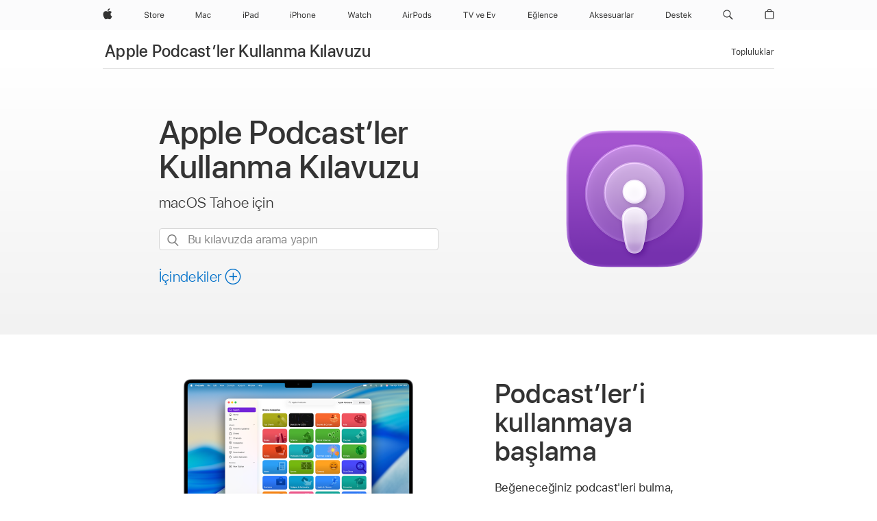

--- FILE ---
content_type: text/html;charset=utf-8
request_url: https://support.apple.com/tr-tr/guide/podcasts/welcome/mac
body_size: 22781
content:

    
        <!DOCTYPE html>
<html lang="tr" prefix="og: http://ogp.me/ns#" dir=ltr>

<head>
	<meta name="viewport" content="width=device-width, initial-scale=1" />
	<meta http-equiv="content-type" content="text/html; charset=UTF-8" />
	<title lang="tr">Mac için Apple Podcast’ler Kullanma Kılavuzu - Apple Destek (TR)</title>
	<link rel="dns-prefetch" href="https://www.apple.com/" />
	<link rel="preconnect" href="https://www.apple.com/" crossorigin />
	<link rel="canonical" href="https://support.apple.com/tr-tr/guide/podcasts/welcome/mac" />
	<link rel="apple-touch-icon" href="/favicon.ico">
    <link rel="icon" type="image/png" href="/favicon.ico">
	
	
		<meta name="description" content="Podcast’lerinizi bulmak, dinlemek ve düzenlemek için Apple Podcast’leri kullanmayı öğrenin." />
		<meta property="og:url" content="https://support.apple.com/tr-tr/guide/podcasts/welcome/mac" />
		<meta property="og:title" content="Mac için Apple Podcast’ler Kullanma Kılavuzu" />
		<meta property="og:description" content="Podcast’lerinizi bulmak, dinlemek ve düzenlemek için Apple Podcast’leri kullanmayı öğrenin." />
		<meta property="og:site_name" content="Apple Support" />
		<meta property="og:locale" content="tr_TR" />
		<meta property="og:type" content="article" />
		<meta name="ac-gn-search-field[locale]" content="tr_TR" />
	

	
	
	
	
		<link rel="alternate" hreflang="en-ie" href="https://support.apple.com/en-ie/guide/podcasts/welcome/mac">
	
		<link rel="alternate" hreflang="ar-kw" href="https://support.apple.com/ar-kw/guide/podcasts/welcome/mac">
	
		<link rel="alternate" hreflang="en-il" href="https://support.apple.com/en-il/guide/podcasts/welcome/mac">
	
		<link rel="alternate" hreflang="ms-my" href="https://support.apple.com/ms-my/guide/podcasts/welcome/mac">
	
		<link rel="alternate" hreflang="en-in" href="https://support.apple.com/en-in/guide/podcasts/welcome/mac">
	
		<link rel="alternate" hreflang="en-ae" href="https://support.apple.com/en-ae/guide/podcasts/welcome/mac">
	
		<link rel="alternate" hreflang="en-za" href="https://support.apple.com/en-za/guide/podcasts/welcome/mac">
	
		<link rel="alternate" hreflang="ta-in" href="https://support.apple.com/ta-in/guide/podcasts/welcome/mac">
	
		<link rel="alternate" hreflang="no-no" href="https://support.apple.com/no-no/guide/podcasts/welcome/mac">
	
		<link rel="alternate" hreflang="en-al" href="https://support.apple.com/en-al/guide/podcasts/welcome/mac">
	
		<link rel="alternate" hreflang="en-is" href="https://support.apple.com/en-is/guide/podcasts/welcome/mac">
	
		<link rel="alternate" hreflang="el-gr" href="https://support.apple.com/el-gr/guide/podcasts/welcome/mac">
	
		<link rel="alternate" hreflang="en-am" href="https://support.apple.com/en-am/guide/podcasts/welcome/mac">
	
		<link rel="alternate" hreflang="nl-nl" href="https://support.apple.com/nl-nl/guide/podcasts/welcome/mac">
	
		<link rel="alternate" hreflang="en-au" href="https://support.apple.com/en-au/guide/podcasts/welcome/mac">
	
		<link rel="alternate" hreflang="he-il" href="https://support.apple.com/he-il/guide/podcasts/welcome/mac">
	
		<link rel="alternate" hreflang="en-az" href="https://support.apple.com/en-az/guide/podcasts/welcome/mac">
	
		<link rel="alternate" hreflang="or-in" href="https://support.apple.com/or-in/guide/podcasts/welcome/mac">
	
		<link rel="alternate" hreflang="hu-hu" href="https://support.apple.com/hu-hu/guide/podcasts/welcome/mac">
	
		<link rel="alternate" hreflang="ml-in" href="https://support.apple.com/ml-in/guide/podcasts/welcome/mac">
	
		<link rel="alternate" hreflang="en-jo" href="https://support.apple.com/en-jo/guide/podcasts/welcome/mac">
	
		<link rel="alternate" hreflang="en-bh" href="https://support.apple.com/en-bh/guide/podcasts/welcome/mac">
	
		<link rel="alternate" hreflang="es-cl" href="https://support.apple.com/es-cl/guide/podcasts/welcome/mac">
	
		<link rel="alternate" hreflang="fr-sn" href="https://support.apple.com/fr-sn/guide/podcasts/welcome/mac">
	
		<link rel="alternate" hreflang="fr-ca" href="https://support.apple.com/fr-ca/guide/podcasts/welcome/mac">
	
		<link rel="alternate" hreflang="es-co" href="https://support.apple.com/es-co/guide/podcasts/welcome/mac">
	
		<link rel="alternate" hreflang="pl-pl" href="https://support.apple.com/pl-pl/guide/podcasts/welcome/mac">
	
		<link rel="alternate" hreflang="en-bn" href="https://support.apple.com/en-bn/guide/podcasts/welcome/mac">
	
		<link rel="alternate" hreflang="pt-pt" href="https://support.apple.com/pt-pt/guide/podcasts/welcome/mac">
	
		<link rel="alternate" hreflang="en-sa" href="https://support.apple.com/en-sa/guide/podcasts/welcome/mac">
	
		<link rel="alternate" hreflang="fr-be" href="https://support.apple.com/fr-be/guide/podcasts/welcome/mac">
	
		<link rel="alternate" hreflang="ar-eg" href="https://support.apple.com/ar-eg/guide/podcasts/welcome/mac">
	
		<link rel="alternate" hreflang="en-bw" href="https://support.apple.com/en-bw/guide/podcasts/welcome/mac">
	
		<link rel="alternate" hreflang="en-sg" href="https://support.apple.com/en-sg/guide/podcasts/welcome/mac">
	
		<link rel="alternate" hreflang="en-by" href="https://support.apple.com/en-by/guide/podcasts/welcome/mac">
	
		<link rel="alternate" hreflang="en-ke" href="https://support.apple.com/en-ke/guide/podcasts/welcome/mac">
	
		<link rel="alternate" hreflang="hr-hr" href="https://support.apple.com/hr-hr/guide/podcasts/welcome/mac">
	
		<link rel="alternate" hreflang="en-om" href="https://support.apple.com/en-om/guide/podcasts/welcome/mac">
	
		<link rel="alternate" hreflang="en-ge" href="https://support.apple.com/en-ge/guide/podcasts/welcome/mac">
	
		<link rel="alternate" hreflang="zh-mo" href="https://support.apple.com/zh-mo/guide/podcasts/welcome/mac">
	
		<link rel="alternate" hreflang="de-at" href="https://support.apple.com/de-at/guide/podcasts/welcome/mac">
	
		<link rel="alternate" hreflang="en-gu" href="https://support.apple.com/en-gu/guide/podcasts/welcome/mac">
	
		<link rel="alternate" hreflang="en-gw" href="https://support.apple.com/en-gw/guide/podcasts/welcome/mac">
	
		<link rel="alternate" hreflang="fr-gn" href="https://support.apple.com/fr-gn/guide/podcasts/welcome/mac">
	
		<link rel="alternate" hreflang="fr-gq" href="https://support.apple.com/fr-gq/guide/podcasts/welcome/mac">
	
		<link rel="alternate" hreflang="cs-cz" href="https://support.apple.com/cs-cz/guide/podcasts/welcome/mac">
	
		<link rel="alternate" hreflang="en-ph" href="https://support.apple.com/en-ph/guide/podcasts/welcome/mac">
	
		<link rel="alternate" hreflang="zh-tw" href="https://support.apple.com/zh-tw/guide/podcasts/welcome/mac">
	
		<link rel="alternate" hreflang="en-hk" href="https://support.apple.com/en-hk/guide/podcasts/welcome/mac">
	
		<link rel="alternate" hreflang="ko-kr" href="https://support.apple.com/ko-kr/guide/podcasts/welcome/mac">
	
		<link rel="alternate" hreflang="sk-sk" href="https://support.apple.com/sk-sk/guide/podcasts/welcome/mac">
	
		<link rel="alternate" hreflang="ru-ru" href="https://support.apple.com/ru-ru/guide/podcasts/welcome/mac">
	
		<link rel="alternate" hreflang="ar-om" href="https://support.apple.com/ar-om/guide/podcasts/welcome/mac">
	
		<link rel="alternate" hreflang="en-qa" href="https://support.apple.com/en-qa/guide/podcasts/welcome/mac">
	
		<link rel="alternate" hreflang="sv-se" href="https://support.apple.com/sv-se/guide/podcasts/welcome/mac">
	
		<link rel="alternate" hreflang="mr-in" href="https://support.apple.com/mr-in/guide/podcasts/welcome/mac">
	
		<link rel="alternate" hreflang="da-dk" href="https://support.apple.com/da-dk/guide/podcasts/welcome/mac">
	
		<link rel="alternate" hreflang="uk-ua" href="https://support.apple.com/uk-ua/guide/podcasts/welcome/mac">
	
		<link rel="alternate" hreflang="en-us" href="https://support.apple.com/guide/podcasts/welcome/mac">
	
		<link rel="alternate" hreflang="en-mk" href="https://support.apple.com/en-mk/guide/podcasts/welcome/mac">
	
		<link rel="alternate" hreflang="en-mn" href="https://support.apple.com/en-mn/guide/podcasts/welcome/mac">
	
		<link rel="alternate" hreflang="gu-in" href="https://support.apple.com/gu-in/guide/podcasts/welcome/mac">
	
		<link rel="alternate" hreflang="en-eg" href="https://support.apple.com/en-eg/guide/podcasts/welcome/mac">
	
		<link rel="alternate" hreflang="en-mo" href="https://support.apple.com/en-mo/guide/podcasts/welcome/mac">
	
		<link rel="alternate" hreflang="en-uz" href="https://support.apple.com/en-uz/guide/podcasts/welcome/mac">
	
		<link rel="alternate" hreflang="fr-ne" href="https://support.apple.com/fr-ne/guide/podcasts/welcome/mac">
	
		<link rel="alternate" hreflang="en-mt" href="https://support.apple.com/en-mt/guide/podcasts/welcome/mac">
	
		<link rel="alternate" hreflang="nl-be" href="https://support.apple.com/nl-be/guide/podcasts/welcome/mac">
	
		<link rel="alternate" hreflang="zh-cn" href="https://support.apple.com/zh-cn/guide/podcasts/welcome/mac">
	
		<link rel="alternate" hreflang="te-in" href="https://support.apple.com/te-in/guide/podcasts/welcome/mac">
	
		<link rel="alternate" hreflang="en-mz" href="https://support.apple.com/en-mz/guide/podcasts/welcome/mac">
	
		<link rel="alternate" hreflang="fr-ml" href="https://support.apple.com/fr-ml/guide/podcasts/welcome/mac">
	
		<link rel="alternate" hreflang="en-my" href="https://support.apple.com/en-my/guide/podcasts/welcome/mac">
	
		<link rel="alternate" hreflang="hi-in" href="https://support.apple.com/hi-in/guide/podcasts/welcome/mac">
	
		<link rel="alternate" hreflang="fr-mu" href="https://support.apple.com/fr-mu/guide/podcasts/welcome/mac">
	
		<link rel="alternate" hreflang="en-ng" href="https://support.apple.com/en-ng/guide/podcasts/welcome/mac">
	
		<link rel="alternate" hreflang="el-cy" href="https://support.apple.com/el-cy/guide/podcasts/welcome/mac">
	
		<link rel="alternate" hreflang="en-vn" href="https://support.apple.com/en-vn/guide/podcasts/welcome/mac">
	
		<link rel="alternate" hreflang="ja-jp" href="https://support.apple.com/ja-jp/guide/podcasts/welcome/mac">
	
		<link rel="alternate" hreflang="de-ch" href="https://support.apple.com/de-ch/guide/podcasts/welcome/mac">
	
		<link rel="alternate" hreflang="ar-qa" href="https://support.apple.com/ar-qa/guide/podcasts/welcome/mac">
	
		<link rel="alternate" hreflang="en-nz" href="https://support.apple.com/en-nz/guide/podcasts/welcome/mac">
	
		<link rel="alternate" hreflang="ro-ro" href="https://support.apple.com/ro-ro/guide/podcasts/welcome/mac">
	
		<link rel="alternate" hreflang="it-ch" href="https://support.apple.com/it-ch/guide/podcasts/welcome/mac">
	
		<link rel="alternate" hreflang="tr-tr" href="https://support.apple.com/tr-tr/guide/podcasts/welcome/mac">
	
		<link rel="alternate" hreflang="fr-fr" href="https://support.apple.com/fr-fr/guide/podcasts/welcome/mac">
	
		<link rel="alternate" hreflang="vi-vn" href="https://support.apple.com/vi-vn/guide/podcasts/welcome/mac">
	
		<link rel="alternate" hreflang="en-gb" href="https://support.apple.com/en-gb/guide/podcasts/welcome/mac">
	
		<link rel="alternate" hreflang="fi-fi" href="https://support.apple.com/fi-fi/guide/podcasts/welcome/mac">
	
		<link rel="alternate" hreflang="en-kg" href="https://support.apple.com/en-kg/guide/podcasts/welcome/mac">
	
		<link rel="alternate" hreflang="en-ca" href="https://support.apple.com/en-ca/guide/podcasts/welcome/mac">
	
		<link rel="alternate" hreflang="fr-tn" href="https://support.apple.com/fr-tn/guide/podcasts/welcome/mac">
	
		<link rel="alternate" hreflang="ar-ae" href="https://support.apple.com/ar-ae/guide/podcasts/welcome/mac">
	
		<link rel="alternate" hreflang="sl-si" href="https://support.apple.com/sl-si/guide/podcasts/welcome/mac">
	
		<link rel="alternate" hreflang="bn-in" href="https://support.apple.com/bn-in/guide/podcasts/welcome/mac">
	
		<link rel="alternate" hreflang="en-kw" href="https://support.apple.com/en-kw/guide/podcasts/welcome/mac">
	
		<link rel="alternate" hreflang="en-kz" href="https://support.apple.com/en-kz/guide/podcasts/welcome/mac">
	
		<link rel="alternate" hreflang="fr-cf" href="https://support.apple.com/fr-cf/guide/podcasts/welcome/mac">
	
		<link rel="alternate" hreflang="fr-ci" href="https://support.apple.com/fr-ci/guide/podcasts/welcome/mac">
	
		<link rel="alternate" hreflang="pa-in" href="https://support.apple.com/pa-in/guide/podcasts/welcome/mac">
	
		<link rel="alternate" hreflang="fr-ch" href="https://support.apple.com/fr-ch/guide/podcasts/welcome/mac">
	
		<link rel="alternate" hreflang="es-us" href="https://support.apple.com/es-us/guide/podcasts/welcome/mac">
	
		<link rel="alternate" hreflang="kn-in" href="https://support.apple.com/kn-in/guide/podcasts/welcome/mac">
	
		<link rel="alternate" hreflang="fr-cm" href="https://support.apple.com/fr-cm/guide/podcasts/welcome/mac">
	
		<link rel="alternate" hreflang="en-lb" href="https://support.apple.com/en-lb/guide/podcasts/welcome/mac">
	
		<link rel="alternate" hreflang="en-tj" href="https://support.apple.com/en-tj/guide/podcasts/welcome/mac">
	
		<link rel="alternate" hreflang="en-tm" href="https://support.apple.com/en-tm/guide/podcasts/welcome/mac">
	
		<link rel="alternate" hreflang="ar-sa" href="https://support.apple.com/ar-sa/guide/podcasts/welcome/mac">
	
		<link rel="alternate" hreflang="de-de" href="https://support.apple.com/de-de/guide/podcasts/welcome/mac">
	
		<link rel="alternate" hreflang="ca-es" href="https://support.apple.com/ca-es/guide/podcasts/welcome/mac">
	
		<link rel="alternate" hreflang="en-lk" href="https://support.apple.com/en-lk/guide/podcasts/welcome/mac">
	
		<link rel="alternate" hreflang="fr-ma" href="https://support.apple.com/fr-ma/guide/podcasts/welcome/mac">
	
		<link rel="alternate" hreflang="zh-hk" href="https://support.apple.com/zh-hk/guide/podcasts/welcome/mac">
	
		<link rel="alternate" hreflang="pt-br" href="https://support.apple.com/pt-br/guide/podcasts/welcome/mac">
	
		<link rel="alternate" hreflang="de-li" href="https://support.apple.com/de-li/guide/podcasts/welcome/mac">
	
		<link rel="alternate" hreflang="es-es" href="https://support.apple.com/es-es/guide/podcasts/welcome/mac">
	
		<link rel="alternate" hreflang="ar-bh" href="https://support.apple.com/ar-bh/guide/podcasts/welcome/mac">
	
		<link rel="alternate" hreflang="fr-mg" href="https://support.apple.com/fr-mg/guide/podcasts/welcome/mac">
	
		<link rel="alternate" hreflang="ar-jo" href="https://support.apple.com/ar-jo/guide/podcasts/welcome/mac">
	
		<link rel="alternate" hreflang="es-mx" href="https://support.apple.com/es-mx/guide/podcasts/welcome/mac">
	
		<link rel="alternate" hreflang="it-it" href="https://support.apple.com/it-it/guide/podcasts/welcome/mac">
	
		<link rel="alternate" hreflang="ur-in" href="https://support.apple.com/ur-in/guide/podcasts/welcome/mac">
	
		<link rel="alternate" hreflang="id-id" href="https://support.apple.com/id-id/guide/podcasts/welcome/mac">
	
		<link rel="alternate" hreflang="de-lu" href="https://support.apple.com/de-lu/guide/podcasts/welcome/mac">
	
		<link rel="alternate" hreflang="en-md" href="https://support.apple.com/en-md/guide/podcasts/welcome/mac">
	
		<link rel="alternate" hreflang="fr-lu" href="https://support.apple.com/fr-lu/guide/podcasts/welcome/mac">
	
		<link rel="alternate" hreflang="en-me" href="https://support.apple.com/en-me/guide/podcasts/welcome/mac">
	
		<link rel="alternate" hreflang="th-th" href="https://support.apple.com/th-th/guide/podcasts/welcome/mac">
	

		<link rel="preload" as="style" href="/clientside/build/apd-sasskit.built.css" onload="this.onload=null;this.rel='stylesheet'">
		<noscript>
			<link rel="stylesheet" href="/clientside/build/apd-sasskit.built.css" type="text/css" />
		</noscript>

		
			<link rel="preload" as="style" href="/clientside/build/app-apd.css" onload="this.onload=null;this.rel='stylesheet'">
			<noscript>
				<link rel="stylesheet" href="/clientside/build/app-apd.css" type="text/css" />
			</noscript>
    	

	
    <link rel="preload" as="style"
        href="//www.apple.com/wss/fonts?families=SF+Pro,v1:200,300,400,500,600|SF+Pro+Icons,v1"
        onload="this.onload=null;this.rel='stylesheet'">
    <noscript>
        <link rel="stylesheet" href="//www.apple.com/wss/fonts?families=SF+Pro,v1:200,300,400,500,600|SF+Pro+Icons,v1" type="text/css" />
    </noscript>


	<script>
 
    var _applemd = {
        page: {
            
            site_section: "kb",
            
            content_type: "bk",
            info_type: "",
            topics: "",
            in_house: "",
            locale: "tr-tr",
            
                content_template: "welcome",
            
            friendly_content: {
                title: `Apple Podcast’ler Kullanma Kılavuzu`,
                publish_date: "12232025",
                
                    topic_id:   "POD5C5FE4D06",
                    article_id        :   "BK_C09DB6D14C25AB7ABEB23C610CADA23F_POD5C5FE4D06",
                    product_version   :   "podcasts, 1.1.0",
                    os_version        :   "macOS Tahoe 26, 26",
                    article_version   :   "1"
                
            },
            
            
        },
        
            product: "podcasts"
        
    };
    const isMobilePlayer = /iPhone|iPod|Android/i.test(navigator.userAgent);
    

</script>

	
	<script>
		var data = {	
			showHelpFulfeedBack: true,
			id: "BK_C09DB6D14C25AB7ABEB23C610CADA23F_POD5C5FE4D06",
			locale: "tr_TR",
			podCookie: "tr~tr",
			source : "",
			isSecureEnv: false,
			dtmPageSource: "welcome",
			domain: "support.apple.com",
			isNeighborJsEnabled: true,
            dtmPageName: "acs.pageload"
		}
		window.appState = JSON.stringify(data);
	</script>
	 
		<script src="/clientside/build/nn.js" type="text/javascript" charset="utf-8"></script>
<script>
    
     var neighborInitData = {
        appDataSchemaVersion: '1.0.0',
        webVitalDataThrottlingPercentage: 100,
        reportThrottledWebVitalDataTypes: ['system:dom-content-loaded', 'system:load', 'system:unfocus', 'system:focus', 'system:unload', 'system:page-hide', 'system:visibility-change-visible', 'system:visibility-change-hidden', 'system:event', 'app:load', 'app:unload', 'app:event'],
        trackMarcomSearch: true,
        trackSurvey: true,
        
        endpoint: 'https://supportmetrics.apple.com/content/services/stats'
    }
</script>

	



</head>


	<body lang="tr" id="pod5c5fe4d06" dir="ltr" data-istaskopen="true" lang="tr" class="ac-gn-current-support no-js PassionPoints apd-topic landing dark-mode-enabled" data-designversion="2" itemscope
		itemtype="https://schema.org/TechArticle">

    
	
		





		 <meta name="globalnav-store-key" content="S2A49YFKJF2JAT22K" />
<meta name="globalnav-search-field[name]" content="q" />
<meta name="globalnav-search-field[action]" content="https://support.apple.com/kb/index" />
<meta name="globalnav-search-field[src]" content="globalnav_support" />
<meta name="globalnav-search-field[type]" content="organic" />
<meta name="globalnav-search-field[page]" content="search" />
<meta name="globalnav-search-field[locale]" content="tr_TR" />
<meta name="globalnav-search-field[placeholder]" content="Destek Sitesinde Ara" />
<link
  rel="stylesheet"
  type="text/css"
  href="https://www.apple.com/api-www/global-elements/global-header/v1/assets/globalheader.css"
/>
<div id="globalheader" class="globalnav-scrim globalheader-light"><aside id="globalmessage-segment" lang="tr-TR" dir="ltr" class="globalmessage-segment"><ul data-strings="{&quot;view&quot;:&quot;{%STOREFRONT%} Store Ana Sayfa&quot;,&quot;segments&quot;:{&quot;smb&quot;:&quot;İş Dünyası Mağazası Ana Sayfa&quot;,&quot;eduInd&quot;:&quot;Eğitim Mağazası Ana Sayfa&quot;,&quot;other&quot;:&quot;Store Ana Sayfa&quot;},&quot;exit&quot;:&quot;Çıkış&quot;}" class="globalmessage-segment-content"></ul></aside><nav id="globalnav" lang="tr-TR" dir="ltr" aria-label="Genel" data-analytics-element-engagement-start="globalnav:onFlyoutOpen" data-analytics-element-engagement-end="globalnav:onFlyoutClose" data-store-api="https://www.apple.com/[storefront]/shop/bag/status" data-analytics-activitymap-region-id="global nav" data-analytics-region="global nav" class="globalnav no-js   "><div class="globalnav-content"><div class="globalnav-item globalnav-menuback"><button aria-label="Ana menü" class="globalnav-menuback-button"><span class="globalnav-chevron-icon"><svg height="48" viewBox="0 0 9 48" width="9" xmlns="http://www.w3.org/2000/svg"><path d="m1.5618 24.0621 6.5581-6.4238c.2368-.2319.2407-.6118.0088-.8486-.2324-.2373-.6123-.2407-.8486-.0088l-7 6.8569c-.1157.1138-.1807.2695-.1802.4316.001.1621.0674.3174.1846.4297l7 6.7241c.1162.1118.2661.1675.4155.1675.1577 0 .3149-.062.4326-.1846.2295-.2388.2222-.6187-.0171-.8481z"></path></svg></span></button></div><ul id="globalnav-list" class="globalnav-list"><li data-analytics-element-engagement="globalnav hover - apple" class="
				globalnav-item
				globalnav-item-apple
				
				
			"><a href="https://www.apple.com/tr/" data-globalnav-item-name="apple" data-analytics-title="apple home" aria-label="Apple" class="globalnav-link globalnav-link-apple"><span class="globalnav-image-regular globalnav-link-image"><svg height="44" viewBox="0 0 14 44" width="14" xmlns="http://www.w3.org/2000/svg"><path d="m13.0729 17.6825a3.61 3.61 0 0 0 -1.7248 3.0365 3.5132 3.5132 0 0 0 2.1379 3.2223 8.394 8.394 0 0 1 -1.0948 2.2618c-.6816.9812-1.3943 1.9623-2.4787 1.9623s-1.3633-.63-2.613-.63c-1.2187 0-1.6525.6507-2.644.6507s-1.6834-.9089-2.4787-2.0243a9.7842 9.7842 0 0 1 -1.6628-5.2776c0-3.0984 2.014-4.7405 3.9969-4.7405 1.0535 0 1.9314.6919 2.5924.6919.63 0 1.6112-.7333 2.8092-.7333a3.7579 3.7579 0 0 1 3.1604 1.5802zm-3.7284-2.8918a3.5615 3.5615 0 0 0 .8469-2.22 1.5353 1.5353 0 0 0 -.031-.32 3.5686 3.5686 0 0 0 -2.3445 1.2084 3.4629 3.4629 0 0 0 -.8779 2.1585 1.419 1.419 0 0 0 .031.2892 1.19 1.19 0 0 0 .2169.0207 3.0935 3.0935 0 0 0 2.1586-1.1368z"></path></svg></span><span class="globalnav-image-compact globalnav-link-image"><svg height="48" viewBox="0 0 17 48" width="17" xmlns="http://www.w3.org/2000/svg"><path d="m15.5752 19.0792a4.2055 4.2055 0 0 0 -2.01 3.5376 4.0931 4.0931 0 0 0 2.4908 3.7542 9.7779 9.7779 0 0 1 -1.2755 2.6351c-.7941 1.1431-1.6244 2.2862-2.8878 2.2862s-1.5883-.734-3.0443-.734c-1.42 0-1.9252.7581-3.08.7581s-1.9611-1.0589-2.8876-2.3584a11.3987 11.3987 0 0 1 -1.9373-6.1487c0-3.61 2.3464-5.523 4.6566-5.523 1.2274 0 2.25.8062 3.02.8062.734 0 1.8771-.8543 3.2729-.8543a4.3778 4.3778 0 0 1 3.6822 1.841zm-6.8586-2.0456a1.3865 1.3865 0 0 1 -.2527-.024 1.6557 1.6557 0 0 1 -.0361-.337 4.0341 4.0341 0 0 1 1.0228-2.5148 4.1571 4.1571 0 0 1 2.7314-1.4078 1.7815 1.7815 0 0 1 .0361.373 4.1487 4.1487 0 0 1 -.9867 2.587 3.6039 3.6039 0 0 1 -2.5148 1.3236z"></path></svg></span><span class="globalnav-link-text">Apple</span></a></li><li data-topnav-flyout-item="menu" data-topnav-flyout-label="Menu" role="none" class="globalnav-item globalnav-menu"><div data-topnav-flyout="menu" class="globalnav-flyout"><div class="globalnav-menu-list"><div data-analytics-element-engagement="globalnav hover - store" class="
				globalnav-item
				globalnav-item-store
				globalnav-item-menu
				
			"><ul role="none" class="globalnav-submenu-trigger-group"><li class="globalnav-submenu-trigger-item"><a href="https://www.apple.com/tr/shop/goto/store" data-globalnav-item-name="store" data-topnav-flyout-trigger-compact="true" data-analytics-title="store" data-analytics-element-engagement="hover - store" aria-label="Store" class="globalnav-link globalnav-submenu-trigger-link globalnav-link-store"><span class="globalnav-link-text-container"><span class="globalnav-image-regular globalnav-link-image"><svg height="44" viewBox="0 0 30 44" width="30" xmlns="http://www.w3.org/2000/svg"><path d="m26.5679 20.4629c1.002 0 1.67.738 1.693 1.857h-3.48c.076-1.119.779-1.857 1.787-1.857zm2.754 2.672v-.387c0-1.963-1.037-3.176-2.742-3.176-1.735 0-2.848 1.289-2.848 3.276 0 1.998 1.096 3.263 2.848 3.263 1.383 0 2.367-.668 2.66-1.746h-1.008c-.264.557-.814.856-1.629.856-1.072 0-1.769-.791-1.822-2.039v-.047zm-9.547-3.451h.96v.937h.094c.188-.615.914-1.049 1.752-1.049.164 0 .375.012.504.03v1.007c-.082-.023-.445-.058-.644-.058-.961 0-1.659 1.098-1.659 1.535v3.914h-1.007zm-4.27 5.519c-1.195 0-1.869-.867-1.869-2.361 0-1.5.674-2.361 1.869-2.361 1.196 0 1.87.861 1.87 2.361 0 1.494-.674 2.361-1.87 2.361zm0-5.631c-1.798 0-2.912 1.237-2.912 3.27 0 2.027 1.114 3.269 2.912 3.269 1.799 0 2.913-1.242 2.913-3.269 0-2.033-1.114-3.27-2.913-3.27zm-5.478-1.475v1.635h1.407v.843h-1.407v3.575c0 .744.282 1.06.938 1.06.182 0 .281-.006.469-.023v.849c-.199.035-.393.059-.592.059-1.301 0-1.822-.481-1.822-1.688v-3.832h-1.02v-.843h1.02v-1.635zm-8.103 5.694c.129.885.973 1.447 2.174 1.447 1.137 0 1.975-.615 1.975-1.453 0-.72-.527-1.177-1.693-1.47l-1.084-.282c-1.53-.386-2.192-1.078-2.192-2.279 0-1.436 1.201-2.408 2.988-2.408 1.635 0 2.854.972 2.942 2.338h-1.061c-.146-.867-.861-1.383-1.916-1.383-1.125 0-1.869.562-1.869 1.418 0 .662.463 1.043 1.629 1.342l.885.234c1.752.439 2.455 1.119 2.455 2.361 0 1.553-1.225 2.543-3.158 2.543-1.793 0-3.03-.949-3.141-2.408z"></path></svg></span><span class="globalnav-link-text">Store</span></span></a></li></ul></div><div data-analytics-element-engagement="globalnav hover - mac" class="
				globalnav-item
				globalnav-item-mac
				globalnav-item-menu
				
			"><ul role="none" class="globalnav-submenu-trigger-group"><li class="globalnav-submenu-trigger-item"><a href="https://www.apple.com/tr/mac/" data-globalnav-item-name="mac" data-topnav-flyout-trigger-compact="true" data-analytics-title="mac" data-analytics-element-engagement="hover - mac" aria-label="Mac" class="globalnav-link globalnav-submenu-trigger-link globalnav-link-mac"><span class="globalnav-link-text-container"><span class="globalnav-image-regular globalnav-link-image"><svg height="44" viewBox="0 0 23 44" width="23" xmlns="http://www.w3.org/2000/svg"><path d="m8.1558 25.9987v-6.457h-.0703l-2.666 6.457h-.8907l-2.666-6.457h-.0703v6.457h-.9844v-8.4551h1.2246l2.8945 7.0547h.0938l2.8945-7.0547h1.2246v8.4551zm2.5166-1.7696c0-1.1309.832-1.7812 2.3027-1.8691l1.8223-.1113v-.5742c0-.7793-.4863-1.207-1.4297-1.207-.7559 0-1.2832.2871-1.4238.7852h-1.0195c.1348-1.0137 1.1309-1.6816 2.4785-1.6816 1.541 0 2.4023.791 2.4023 2.1035v4.3242h-.9609v-.9318h-.0938c-.4102.6738-1.1016 1.043-1.9453 1.043-1.2246 0-2.1328-.7266-2.1328-1.8809zm4.125-.5859v-.5801l-1.6992.1113c-.9609.0645-1.3828.3984-1.3828 1.0312 0 .6445.5449 1.0195 1.2773 1.0195 1.0371.0001 1.8047-.6796 1.8047-1.5819zm6.958-2.0273c-.1641-.627-.7207-1.1367-1.6289-1.1367-1.1367 0-1.8516.9082-1.8516 2.3379 0 1.459.7266 2.3848 1.8516 2.3848.8496 0 1.4414-.3926 1.6289-1.1074h1.0195c-.1816 1.1602-1.125 2.0156-2.6426 2.0156-1.7695 0-2.9004-1.2832-2.9004-3.293 0-1.9688 1.125-3.2461 2.8945-3.2461 1.5352 0 2.4727.9199 2.6484 2.0449z"></path></svg></span><span class="globalnav-link-text">Mac</span></span></a></li></ul></div><div data-analytics-element-engagement="globalnav hover - ipad" class="
				globalnav-item
				globalnav-item-ipad
				globalnav-item-menu
				
			"><ul role="none" class="globalnav-submenu-trigger-group"><li class="globalnav-submenu-trigger-item"><a href="https://www.apple.com/tr/ipad/" data-globalnav-item-name="ipad" data-topnav-flyout-trigger-compact="true" data-analytics-title="ipad" data-analytics-element-engagement="hover - ipad" aria-label="iPad" class="globalnav-link globalnav-submenu-trigger-link globalnav-link-ipad"><span class="globalnav-link-text-container"><span class="globalnav-image-regular globalnav-link-image"><svg height="44" viewBox="0 0 24 44" width="24" xmlns="http://www.w3.org/2000/svg"><path d="m14.9575 23.7002c0 .902-.768 1.582-1.805 1.582-.732 0-1.277-.375-1.277-1.02 0-.632.422-.966 1.383-1.031l1.699-.111zm-1.395-4.072c-1.347 0-2.343.668-2.478 1.681h1.019c.141-.498.668-.785 1.424-.785.944 0 1.43.428 1.43 1.207v.574l-1.822.112c-1.471.088-2.303.738-2.303 1.869 0 1.154.908 1.881 2.133 1.881.844 0 1.535-.369 1.945-1.043h.094v.931h.961v-4.324c0-1.312-.862-2.103-2.403-2.103zm6.769 5.575c-1.155 0-1.846-.885-1.846-2.361 0-1.471.697-2.362 1.846-2.362 1.142 0 1.857.914 1.857 2.362 0 1.459-.709 2.361-1.857 2.361zm1.834-8.027v3.503h-.088c-.358-.691-1.102-1.107-1.981-1.107-1.605 0-2.654 1.289-2.654 3.27 0 1.986 1.037 3.269 2.654 3.269.873 0 1.623-.416 2.022-1.119h.093v1.008h.961v-8.824zm-15.394 4.869h-1.863v-3.563h1.863c1.225 0 1.899.639 1.899 1.799 0 1.119-.697 1.764-1.899 1.764zm.276-4.5h-3.194v8.455h1.055v-3.018h2.127c1.588 0 2.719-1.119 2.719-2.701 0-1.611-1.108-2.736-2.707-2.736zm-6.064 8.454h1.008v-6.316h-1.008zm-.199-8.237c0-.387.316-.704.703-.704s.703.317.703.704c0 .386-.316.703-.703.703s-.703-.317-.703-.703z"></path></svg></span><span class="globalnav-link-text">iPad</span></span></a></li></ul></div><div data-analytics-element-engagement="globalnav hover - iphone" class="
				globalnav-item
				globalnav-item-iphone
				globalnav-item-menu
				
			"><ul role="none" class="globalnav-submenu-trigger-group"><li class="globalnav-submenu-trigger-item"><a href="https://www.apple.com/tr/iphone/" data-globalnav-item-name="iphone" data-topnav-flyout-trigger-compact="true" data-analytics-title="iphone" data-analytics-element-engagement="hover - iphone" aria-label="iPhone" class="globalnav-link globalnav-submenu-trigger-link globalnav-link-iphone"><span class="globalnav-link-text-container"><span class="globalnav-image-regular globalnav-link-image"><svg height="44" viewBox="0 0 38 44" width="38" xmlns="http://www.w3.org/2000/svg"><path d="m32.7129 22.3203h3.48c-.023-1.119-.691-1.857-1.693-1.857-1.008 0-1.711.738-1.787 1.857zm4.459 2.045c-.293 1.078-1.277 1.746-2.66 1.746-1.752 0-2.848-1.266-2.848-3.264 0-1.986 1.113-3.275 2.848-3.275 1.705 0 2.742 1.213 2.742 3.176v.386h-4.541v.047c.053 1.248.75 2.039 1.822 2.039.815 0 1.366-.298 1.629-.855zm-12.282-4.682h.961v.996h.094c.316-.697.932-1.107 1.898-1.107 1.418 0 2.209.838 2.209 2.338v4.09h-1.007v-3.844c0-1.137-.481-1.676-1.489-1.676s-1.658.674-1.658 1.781v3.739h-1.008zm-2.499 3.158c0-1.5-.674-2.361-1.869-2.361-1.196 0-1.87.861-1.87 2.361 0 1.495.674 2.362 1.87 2.362 1.195 0 1.869-.867 1.869-2.362zm-4.782 0c0-2.033 1.114-3.269 2.913-3.269 1.798 0 2.912 1.236 2.912 3.269 0 2.028-1.114 3.27-2.912 3.27-1.799 0-2.913-1.242-2.913-3.27zm-6.636-5.666h1.008v3.504h.093c.317-.697.979-1.107 1.946-1.107 1.336 0 2.179.855 2.179 2.338v4.09h-1.007v-3.844c0-1.119-.504-1.676-1.459-1.676-1.131 0-1.752.715-1.752 1.781v3.739h-1.008zm-6.015 4.87h1.863c1.202 0 1.899-.645 1.899-1.764 0-1.16-.674-1.799-1.899-1.799h-1.863zm2.139-4.5c1.599 0 2.707 1.125 2.707 2.736 0 1.582-1.131 2.701-2.719 2.701h-2.127v3.018h-1.055v-8.455zm-6.114 8.454h1.008v-6.316h-1.008zm-.2-8.238c0-.386.317-.703.703-.703.387 0 .704.317.704.703 0 .387-.317.704-.704.704-.386 0-.703-.317-.703-.704z"></path></svg></span><span class="globalnav-link-text">iPhone</span></span></a></li></ul></div><div data-analytics-element-engagement="globalnav hover - watch" class="
				globalnav-item
				globalnav-item-watch
				globalnav-item-menu
				
			"><ul role="none" class="globalnav-submenu-trigger-group"><li class="globalnav-submenu-trigger-item"><a href="https://www.apple.com/tr/watch/" data-globalnav-item-name="watch" data-topnav-flyout-trigger-compact="true" data-analytics-title="watch" data-analytics-element-engagement="hover - watch" aria-label="Watch" class="globalnav-link globalnav-submenu-trigger-link globalnav-link-watch"><span class="globalnav-link-text-container"><span class="globalnav-image-regular globalnav-link-image"><svg height="44" viewBox="0 0 35 44" width="35" xmlns="http://www.w3.org/2000/svg"><path d="m28.9819 17.1758h1.008v3.504h.094c.316-.697.978-1.108 1.945-1.108 1.336 0 2.18.856 2.18 2.338v4.09h-1.008v-3.844c0-1.119-.504-1.675-1.459-1.675-1.131 0-1.752.715-1.752 1.781v3.738h-1.008zm-2.42 4.441c-.164-.627-.721-1.136-1.629-1.136-1.137 0-1.852.908-1.852 2.338 0 1.459.727 2.384 1.852 2.384.849 0 1.441-.392 1.629-1.107h1.019c-.182 1.16-1.125 2.016-2.642 2.016-1.77 0-2.901-1.284-2.901-3.293 0-1.969 1.125-3.247 2.895-3.247 1.535 0 2.472.92 2.648 2.045zm-6.533-3.568v1.635h1.407v.844h-1.407v3.574c0 .744.282 1.06.938 1.06.182 0 .281-.006.469-.023v.85c-.2.035-.393.058-.592.058-1.301 0-1.822-.48-1.822-1.687v-3.832h-1.02v-.844h1.02v-1.635zm-4.2 5.596v-.58l-1.699.111c-.961.064-1.383.398-1.383 1.031 0 .645.545 1.02 1.277 1.02 1.038 0 1.805-.68 1.805-1.582zm-4.125.586c0-1.131.832-1.782 2.303-1.869l1.822-.112v-.574c0-.779-.486-1.207-1.43-1.207-.755 0-1.283.287-1.423.785h-1.02c.135-1.014 1.131-1.682 2.479-1.682 1.541 0 2.402.792 2.402 2.104v4.324h-.961v-.931h-.094c-.41.673-1.101 1.043-1.945 1.043-1.225 0-2.133-.727-2.133-1.881zm-7.684 1.769h-.996l-2.303-8.455h1.101l1.682 6.873h.07l1.893-6.873h1.066l1.893 6.873h.07l1.682-6.873h1.101l-2.302 8.455h-.996l-1.946-6.674h-.07z"></path></svg></span><span class="globalnav-link-text">Watch</span></span></a></li></ul></div><div data-analytics-element-engagement="globalnav hover - airpods" class="
				globalnav-item
				globalnav-item-airpods
				globalnav-item-menu
				
			"><ul role="none" class="globalnav-submenu-trigger-group"><li class="globalnav-submenu-trigger-item"><a href="https://www.apple.com/tr/airpods/" data-globalnav-item-name="airpods" data-topnav-flyout-trigger-compact="true" data-analytics-title="airpods" data-analytics-element-engagement="hover - airpods" aria-label="AirPods" class="globalnav-link globalnav-submenu-trigger-link globalnav-link-airpods"><span class="globalnav-link-text-container"><span class="globalnav-image-regular globalnav-link-image"><svg height="44" viewBox="0 0 43 44" width="43" xmlns="http://www.w3.org/2000/svg"><path d="m11.7153 19.6836h.961v.937h.094c.187-.615.914-1.048 1.752-1.048.164 0 .375.011.504.029v1.008c-.082-.024-.446-.059-.645-.059-.961 0-1.658.645-1.658 1.535v3.914h-1.008zm28.135-.111c1.324 0 2.244.656 2.379 1.693h-.996c-.135-.504-.627-.838-1.389-.838-.75 0-1.336.381-1.336.943 0 .434.352.704 1.096.885l.973.235c1.189.287 1.763.802 1.763 1.711 0 1.13-1.095 1.91-2.531 1.91-1.406 0-2.373-.674-2.484-1.723h1.037c.17.533.674.873 1.482.873.85 0 1.459-.404 1.459-.984 0-.434-.328-.727-1.002-.891l-1.084-.264c-1.183-.287-1.722-.796-1.722-1.71 0-1.049 1.013-1.84 2.355-1.84zm-6.665 5.631c-1.155 0-1.846-.885-1.846-2.362 0-1.471.697-2.361 1.846-2.361 1.142 0 1.857.914 1.857 2.361 0 1.459-.709 2.362-1.857 2.362zm1.834-8.028v3.504h-.088c-.358-.691-1.102-1.107-1.981-1.107-1.605 0-2.654 1.289-2.654 3.269 0 1.987 1.037 3.27 2.654 3.27.873 0 1.623-.416 2.022-1.119h.094v1.007h.961v-8.824zm-9.001 8.028c-1.195 0-1.869-.868-1.869-2.362 0-1.5.674-2.361 1.869-2.361 1.196 0 1.869.861 1.869 2.361 0 1.494-.673 2.362-1.869 2.362zm0-5.631c-1.799 0-2.912 1.236-2.912 3.269 0 2.028 1.113 3.27 2.912 3.27s2.912-1.242 2.912-3.27c0-2.033-1.113-3.269-2.912-3.269zm-17.071 6.427h1.008v-6.316h-1.008zm-.199-8.238c0-.387.317-.703.703-.703.387 0 .703.316.703.703s-.316.703-.703.703c-.386 0-.703-.316-.703-.703zm-6.137 4.922 1.324-3.773h.093l1.325 3.773zm1.892-5.139h-1.043l-3.117 8.455h1.107l.85-2.42h3.363l.85 2.42h1.107zm14.868 4.5h-1.864v-3.562h1.864c1.224 0 1.898.639 1.898 1.799 0 1.119-.697 1.763-1.898 1.763zm.275-4.5h-3.193v8.455h1.054v-3.017h2.127c1.588 0 2.719-1.119 2.719-2.701 0-1.612-1.107-2.737-2.707-2.737z"></path></svg></span><span class="globalnav-link-text">AirPods</span></span></a></li></ul></div><div data-analytics-element-engagement="globalnav hover - tv-home" class="
				globalnav-item
				globalnav-item-tv-home
				globalnav-item-menu
				
			"><ul role="none" class="globalnav-submenu-trigger-group"><li class="globalnav-submenu-trigger-item"><a href="https://www.apple.com/tr/tv-home/" data-globalnav-item-name="tv-home" data-topnav-flyout-trigger-compact="true" data-analytics-title="tv &amp; home" data-analytics-element-engagement="hover - tv &amp; home" aria-label="TV ve Ev" class="globalnav-link globalnav-submenu-trigger-link globalnav-link-tv-home"><span class="globalnav-link-text-container"><span class="globalnav-image-regular globalnav-link-image"><svg height="44" viewBox="0 0 48 44" width="48" xmlns="http://www.w3.org/2000/svg"><path d="m3 26v-7.5h-2.7v-.9h6.5v.9h-2.8v7.5zm8 0-3.1-8.5h1.1l2.5 7.1h.1l2.5-7.1h1.1l-3.2 8.5zm11 0h-1l-2.3-6.3h1.1l1.7 5.2h.1l1.7-5.2h1.1zm8.5-1.6c-.3 1.1-1.3 1.7-2.7 1.7-1.8 0-2.8-1.3-2.8-3.3s1.1-3.3 2.8-3.3 2.7 1.2 2.7 3.2v.4h-4.5c.1 1.2.8 2 1.8 2 .8 0 1.4-.3 1.6-.9h1.1zm-4.5-2.1h3.5c0-1.1-.7-1.9-1.7-1.9-1 .1-1.7.8-1.8 1.9zm14.2 3.7h-5.2v-8.5h5.2v.9h-4.2v2.7h4v.9h-4v2.9h4.2zm4.5 0h-1l-2.3-6.3h1.1l1.7 5.2h.1l1.7-5.2h1.1z"></path></svg></span><span class="globalnav-link-text">TV ve Ev</span></span></a></li></ul></div><div data-analytics-element-engagement="globalnav hover - entertainment" class="
				globalnav-item
				globalnav-item-entertainment
				globalnav-item-menu
				
			"><ul role="none" class="globalnav-submenu-trigger-group"><li class="globalnav-submenu-trigger-item"><a href="https://www.apple.com/tr/entertainment/" data-globalnav-item-name="entertainment" data-topnav-flyout-trigger-compact="true" data-analytics-title="entertainment" data-analytics-element-engagement="hover - entertainment" aria-label="Eğlence" class="globalnav-link globalnav-submenu-trigger-link globalnav-link-entertainment"><span class="globalnav-link-text-container"><span class="globalnav-image-regular globalnav-link-image"><svg id="a" xmlns="http://www.w3.org/2000/svg" width="45" height="44" viewBox="0 0 45 44"><path id="d" d="M1.0781,17.5449H6.3164v.9492H2.1328v2.7129h3.9668v.9375H2.1328v2.9062H6.3164v.9492H1.0781v-8.4551Zm6.8467,8.959l.0117-.0059h1.0547l.0059,.0059c.1113,.4805,.6738,.8203,1.582,.8203,1.1309,0,1.8047-.5332,1.8047-1.4648v-1.2773h-.0938c-.3984,.6973-1.1133,1.0898-1.9805,1.0898-1.6348,0-2.6484-1.2656-2.6484-3.0352v-.0117c0-1.7695,1.0195-3.0527,2.6719-3.0527,.8906,0,1.582,.4395,1.9688,1.1543h.0703v-1.043h1.0195v6.2285c0,1.4121-1.0898,2.3145-2.8125,2.3145-1.5234,0-2.4961-.6855-2.6543-1.7227Zm.6562-9.6797v-.0117h.8555v.0059c0,.7148,.375,1.1895,1.1895,1.1895s1.1895-.4746,1.1895-1.1895v-.0059h.8555v.0117c0,1.1602-.7148,1.9805-2.0449,1.9805s-2.0449-.8203-2.0449-1.9805Zm3.8262,5.8125v-.0117c0-1.2539-.709-2.1504-1.875-2.1504-1.1719,0-1.8281,.8965-1.8281,2.1504v.0117c0,1.2539,.6562,2.1328,1.8281,2.1328s1.875-.8789,1.875-2.1328Zm2.8213-5.4609h1.0195v8.8242h-1.0195v-8.8242Zm2.541,5.6895v-.0059c0-1.9512,1.1133-3.2871,2.8301-3.2871s2.7598,1.2773,2.7598,3.1641v.3984h-4.5469c.0293,1.3066,.75,2.0684,1.875,2.0684,.8555,0,1.3828-.4043,1.5527-.7852l.0234-.0527h1.0195l-.0117,.0469c-.2168,.8555-1.1191,1.6992-2.6074,1.6992-1.8047,0-2.8945-1.2656-2.8945-3.2461Zm1.0605-.5449h3.4922c-.1055-1.248-.7969-1.8398-1.7285-1.8398-.9375,0-1.6523,.6387-1.7637,1.8398Zm5.9912-2.6367h1.0195v.9492h.0938c.3164-.668,.9082-1.0605,1.8398-1.0605,1.418,0,2.209,.8379,2.209,2.3379v4.0898h-1.0195v-3.8438c0-1.1367-.4688-1.6816-1.4766-1.6816s-1.6465,.6797-1.6465,1.7871v3.7383h-1.0195v-6.3164Zm6.5654,3.1406v-.0117c0-1.9629,1.125-3.2402,2.8945-3.2402,1.5352,0,2.4551,.8848,2.6426,2.0098l.0059,.0352h-1.0137l-.0059-.0176c-.1582-.6211-.7207-1.125-1.6289-1.125-1.1367,0-1.8516,.9141-1.8516,2.3379v.0117c0,1.4531,.7266,2.3848,1.8516,2.3848,.8496,0,1.3887-.375,1.623-1.0781l.0117-.0352,1.0078-.0059-.0117,.0645c-.2578,1.1426-1.1074,1.957-2.625,1.957-1.7695,0-2.9004-1.2832-2.9004-3.2871Zm6.5947,.041v-.0059c0-1.9512,1.1133-3.2871,2.8301-3.2871s2.7598,1.2773,2.7598,3.1641v.3984h-4.5469c.0293,1.3066,.75,2.0684,1.875,2.0684,.8555,0,1.3828-.4043,1.5527-.7852l.0234-.0527h1.0195l-.0117,.0469c-.2168,.8555-1.1191,1.6992-2.6074,1.6992-1.8047,0-2.8945-1.2656-2.8945-3.2461Zm1.0605-.5449h3.4922c-.1055-1.248-.7969-1.8398-1.7285-1.8398-.9375,0-1.6523,.6387-1.7637,1.8398Z"></path></svg></span><span class="globalnav-link-text">Eğlence</span></span></a></li></ul></div><div data-analytics-element-engagement="globalnav hover - accessories" class="
				globalnav-item
				globalnav-item-accessories
				globalnav-item-menu
				
			"><ul role="none" class="globalnav-submenu-trigger-group"><li class="globalnav-submenu-trigger-item"><a href="https://www.apple.com/tr/shop/goto/buy_accessories" data-globalnav-item-name="accessories" data-topnav-flyout-trigger-compact="true" data-analytics-title="accessories" data-analytics-element-engagement="hover - accessories" aria-label="Aksesuarlar" class="globalnav-link globalnav-submenu-trigger-link globalnav-link-accessories"><span class="globalnav-link-text-container"><span class="globalnav-image-regular globalnav-link-image"><svg height="44" viewBox="0 0 65 44" width="65" xmlns="http://www.w3.org/2000/svg"><path d="m5.7 23.6h-3.4l-.9 2.4h-1.1l3.1-8.5h1l3.2 8.5h-1.1zm-3.1-.9h2.7l-1.3-3.8h-.1zm10.1-3h1.3l-2.7 2.7 2.9 3.6h-1.3l-2.4-3-.6.6v2.4h-1v-8.8h1v5.3h.1zm4.5-.1c1.3 0 2.2.7 2.4 1.7h-1c-.1-.5-.6-.8-1.4-.8s-1.3.4-1.3.9c0 .4.4.7 1.1.9l1 .2c1.2.3 1.8.8 1.8 1.7 0 1.1-1.1 1.9-2.5 1.9s-2.4-.7-2.5-1.7h1c.2.5.7.9 1.5.9s1.5-.4 1.5-1c0-.4-.3-.7-1-.9l-1.1-.3c-1.2-.3-1.7-.8-1.7-1.7-.1-1 .9-1.8 2.2-1.8zm9.2 4.8c-.3 1.1-1.3 1.7-2.7 1.7-1.8 0-2.8-1.3-2.8-3.3s1.1-3.3 2.8-3.3 2.7 1.2 2.7 3.2v.4h-4.5c.1 1.2.8 2 1.8 2 .8 0 1.4-.3 1.6-.9h1.1zm-4.5-2.1h3.5c0-1.1-.7-1.9-1.7-1.9-1 .1-1.7.8-1.8 1.9zm8.2-2.7c1.3 0 2.2.7 2.4 1.7h-1c-.1-.5-.6-.8-1.4-.8s-1.3.4-1.3.9c0 .4.4.7 1.1.9l1 .2c1.2.3 1.8.8 1.8 1.7 0 1.1-1.1 1.9-2.5 1.9s-2.4-.7-2.5-1.7h1c.2.5.7.9 1.5.9s1.5-.4 1.5-1c0-.4-.3-.7-1-.9l-1.1-.3c-1.2-.3-1.7-.8-1.7-1.7-.1-1 .9-1.8 2.2-1.8zm9.1 6.4h-1v-1h-.1c-.3.7-1 1.1-2 1.1-1.4 0-2.2-.8-2.2-2.3v-4.1h1v3.8c0 1.1.4 1.7 1.4 1.7 1.1 0 1.7-.7 1.7-1.8v-3.7h1v6.3zm1.4-1.8c0-1.1.8-1.8 2.3-1.9l1.8-.1v-.6c0-.8-.5-1.2-1.4-1.2-.8 0-1.3.3-1.4.8h-1c.1-1 1.1-1.7 2.5-1.7 1.5 0 2.4.8 2.4 2.1v4.4h-1v-.9h-.1c-.4.7-1.1 1-1.9 1-1.3 0-2.2-.7-2.2-1.9zm4.1-.6v-.6l-1.7.2c-1 .1-1.4.4-1.4 1s.5 1 1.3 1c1 0 1.8-.7 1.8-1.6zm2.7-3.9h1v.9h.1c.2-.6.9-1 1.8-1h.5v1c-.1 0-.4-.1-.6-.1-1 0-1.7.6-1.7 1.5v4h-1v-6.3zm4.6-2.5h1v8.8h-1zm2.4 7c0-1.1.8-1.8 2.3-1.9l1.8-.1v-.6c0-.8-.5-1.2-1.4-1.2-.8 0-1.3.3-1.4.8h-1c.1-1 1.1-1.7 2.5-1.7 1.5 0 2.4.8 2.4 2.1v4.4h-1v-.9h-.1c-.4.7-1.1 1-1.9 1-1.3 0-2.2-.7-2.2-1.9zm4.2-.6v-.6l-1.7.1c-1 .1-1.4.4-1.4 1s.5 1 1.3 1c1 .1 1.8-.6 1.8-1.5zm2.7-3.9h1v.9h.1c.2-.6.9-1 1.8-1h.5v1c-.1 0-.4-.1-.6-.1-1 0-1.7.6-1.7 1.5v4h-1v-6.3z"></path></svg></span><span class="globalnav-link-text">Aksesuarlar</span></span></a></li></ul></div><div data-analytics-element-engagement="globalnav hover - support" class="
				globalnav-item
				globalnav-item-support
				globalnav-item-menu
				
			"><ul role="none" class="globalnav-submenu-trigger-group"><li class="globalnav-submenu-trigger-item"><a href="https://support.apple.com/tr-tr/?cid=gn-ols-home-hp-tab" data-globalnav-item-name="support" data-topnav-flyout-trigger-compact="true" data-analytics-title="support" data-analytics-element-engagement="hover - support" data-analytics-exit-link="true" aria-label="Destek" class="globalnav-link globalnav-submenu-trigger-link globalnav-link-support"><span class="globalnav-link-text-container"><span class="globalnav-image-regular globalnav-link-image"><svg height="44" viewBox="0 0 39 44" width="39" xmlns="http://www.w3.org/2000/svg"><path d="m4 17.5c2.5 0 4 1.6 4 4.2 0 2.7-1.5 4.3-4 4.3h-2.9v-8.5zm-1.9 7.6h1.8c1.9 0 3-1.2 3-3.3s-1.1-3.3-3-3.3h-1.8zm12.6-.7c-.3 1.1-1.3 1.7-2.7 1.7-1.8 0-2.8-1.3-2.8-3.3s1.1-3.3 2.8-3.3 2.7 1.2 2.7 3.2v.4h-4.5c.1 1.2.8 2 1.8 2 .8 0 1.4-.3 1.6-.9h1.1zm-4.4-2.1h3.5c0-1.1-.7-1.9-1.7-1.9-1 .1-1.7.8-1.8 1.9zm8.2-2.7c1.3 0 2.2.7 2.4 1.7h-1c-.1-.5-.6-.8-1.4-.8s-1.3.4-1.3.9c0 .4.4.7 1.1.9l1 .2c1.2.3 1.8.8 1.8 1.7 0 1.1-1.1 1.9-2.5 1.9s-2.4-.7-2.5-1.7h1c.2.5.7.9 1.5.9s1.5-.4 1.5-1c0-.4-.3-.7-1-.9l-1.1-.3c-1.2-.3-1.7-.8-1.7-1.7-.2-1 .9-1.8 2.2-1.8zm5.3-1.6v1.6h1.4v.8h-1.4v3.6c0 .7.3 1.1.9 1.1h.5v.9c-.2 0-.4 0-.6 0-1.3 0-1.8-.5-1.8-1.7v-3.8h-1v-.8h1v-1.7zm7.9 6.4c-.3 1.1-1.3 1.7-2.7 1.7-1.8 0-2.8-1.3-2.8-3.3s1.1-3.3 2.8-3.3 2.7 1.2 2.7 3.2v.4h-4.5c.1 1.2.8 2 1.8 2 .8 0 1.4-.3 1.6-.9h1.1zm-4.4-2.1h3.5c0-1.1-.7-1.9-1.7-1.9-1.1.1-1.8.8-1.8 1.9zm9.9-2.6h1.2l-2.7 2.7 2.9 3.6h-1.3l-2.4-3-.6.6v2.4h-1v-8.8h1v5.3h.1z"></path></svg></span><span class="globalnav-link-text">Destek</span></span></a></li></ul></div></div></div></li><li data-topnav-flyout-label="Apple.com'da ara" data-analytics-title="open - search field" class="globalnav-item globalnav-search"><a role="button" id="globalnav-menubutton-link-search" href="https://support.apple.com/kb/index?page=search&locale=tr_TR" data-topnav-flyout-trigger-regular="true" data-topnav-flyout-trigger-compact="true" aria-label="Apple.com'da ara" data-analytics-title="open - search field" class="globalnav-link globalnav-link-search"><span class="globalnav-image-regular"><svg xmlns="http://www.w3.org/2000/svg" width="15px" height="44px" viewBox="0 0 15 44">
<path d="M14.298,27.202l-3.87-3.87c0.701-0.929,1.122-2.081,1.122-3.332c0-3.06-2.489-5.55-5.55-5.55c-3.06,0-5.55,2.49-5.55,5.55 c0,3.061,2.49,5.55,5.55,5.55c1.251,0,2.403-0.421,3.332-1.122l3.87,3.87c0.151,0.151,0.35,0.228,0.548,0.228 s0.396-0.076,0.548-0.228C14.601,27.995,14.601,27.505,14.298,27.202z M1.55,20c0-2.454,1.997-4.45,4.45-4.45 c2.454,0,4.45,1.997,4.45,4.45S8.454,24.45,6,24.45C3.546,24.45,1.55,22.454,1.55,20z"></path>
</svg>
</span><span class="globalnav-image-compact"><svg height="48" viewBox="0 0 17 48" width="17" xmlns="http://www.w3.org/2000/svg"><path d="m16.2294 29.9556-4.1755-4.0821a6.4711 6.4711 0 1 0 -1.2839 1.2625l4.2005 4.1066a.9.9 0 1 0 1.2588-1.287zm-14.5294-8.0017a5.2455 5.2455 0 1 1 5.2455 5.2527 5.2549 5.2549 0 0 1 -5.2455-5.2527z"></path></svg></span></a><div id="globalnav-submenu-search" aria-labelledby="globalnav-menubutton-link-search" class="globalnav-flyout globalnav-submenu"><div class="globalnav-flyout-scroll-container"><div class="globalnav-flyout-content globalnav-submenu-content"><form action="https://support.apple.com/kb/index" method="get" class="globalnav-searchfield"><div class="globalnav-searchfield-wrapper"><input placeholder="apple.com’da arayın" aria-label="Apple.com'da ara" autocorrect="off" autocapitalize="off" autocomplete="off" spellcheck="false" class="globalnav-searchfield-input" name="q"><input id="globalnav-searchfield-src" type="hidden" name="src" value><input type="hidden" name="type" value><input type="hidden" name="page" value><input type="hidden" name="locale" value><button aria-label="Aramayı temizleyin" tabindex="-1" type="button" class="globalnav-searchfield-reset"><span class="globalnav-image-regular"><svg height="14" viewBox="0 0 14 14" width="14" xmlns="http://www.w3.org/2000/svg"><path d="m7 .0339a6.9661 6.9661 0 1 0 6.9661 6.9661 6.9661 6.9661 0 0 0 -6.9661-6.9661zm2.798 8.9867a.55.55 0 0 1 -.778.7774l-2.02-2.02-2.02 2.02a.55.55 0 0 1 -.7784-.7774l2.0206-2.0206-2.0204-2.02a.55.55 0 0 1 .7782-.7778l2.02 2.02 2.02-2.02a.55.55 0 0 1 .778.7778l-2.0203 2.02z"></path></svg></span><span class="globalnav-image-compact"><svg height="16" viewBox="0 0 16 16" width="16" xmlns="http://www.w3.org/2000/svg"><path d="m0 8a8.0474 8.0474 0 0 1 7.9922-8 8.0609 8.0609 0 0 1 8.0078 8 8.0541 8.0541 0 0 1 -8 8 8.0541 8.0541 0 0 1 -8-8zm5.6549 3.2863 2.3373-2.353 2.3451 2.353a.6935.6935 0 0 0 .4627.1961.6662.6662 0 0 0 .6667-.6667.6777.6777 0 0 0 -.1961-.4706l-2.3451-2.3373 2.3529-2.3607a.5943.5943 0 0 0 .1961-.4549.66.66 0 0 0 -.6667-.6589.6142.6142 0 0 0 -.447.1961l-2.3686 2.3606-2.353-2.3527a.6152.6152 0 0 0 -.447-.1883.6529.6529 0 0 0 -.6667.651.6264.6264 0 0 0 .1961.4549l2.3451 2.3529-2.3451 2.353a.61.61 0 0 0 -.1961.4549.6661.6661 0 0 0 .6667.6667.6589.6589 0 0 0 .4627-.1961z" ></path></svg></span></button><button aria-label="Aramayı gönderin" tabindex="-1" aria-hidden="true" type="submit" class="globalnav-searchfield-submit"><span class="globalnav-image-regular"><svg height="32" viewBox="0 0 30 32" width="30" xmlns="http://www.w3.org/2000/svg"><path d="m23.3291 23.3066-4.35-4.35c-.0105-.0105-.0247-.0136-.0355-.0235a6.8714 6.8714 0 1 0 -1.5736 1.4969c.0214.0256.03.0575.0542.0815l4.35 4.35a1.1 1.1 0 1 0 1.5557-1.5547zm-15.4507-8.582a5.6031 5.6031 0 1 1 5.603 5.61 5.613 5.613 0 0 1 -5.603-5.61z"></path></svg></span><span class="globalnav-image-compact"><svg width="38" height="40" viewBox="0 0 38 40" xmlns="http://www.w3.org/2000/svg"><path d="m28.6724 27.8633-5.07-5.07c-.0095-.0095-.0224-.0122-.032-.0213a7.9967 7.9967 0 1 0 -1.8711 1.7625c.0254.03.0357.0681.0642.0967l5.07 5.07a1.3 1.3 0 0 0 1.8389-1.8379zm-18.0035-10.0033a6.5447 6.5447 0 1 1 6.545 6.5449 6.5518 6.5518 0 0 1 -6.545-6.5449z"></path></svg></span></button></div><div role="status" aria-live="polite" data-topnav-searchresults-label="total results" class="globalnav-searchresults-count"></div></form><div class="globalnav-searchresults"></div></div></div></div></li><li id="globalnav-bag" data-analytics-region="bag" class="globalnav-item globalnav-bag"><div class="globalnav-bag-wrapper"><a role="button" id="globalnav-menubutton-link-bag" href="https://www.apple.com/tr/shop/goto/bag" aria-label="Alışveriş Çantası" data-globalnav-item-name="bag" data-topnav-flyout-trigger-regular="true" data-topnav-flyout-trigger-compact="true" data-analytics-title="open - bag" class="globalnav-link globalnav-link-bag"><span class="globalnav-image-regular"><svg height="44" viewBox="0 0 14 44" width="14" xmlns="http://www.w3.org/2000/svg"><path d="m11.3535 16.0283h-1.0205a3.4229 3.4229 0 0 0 -3.333-2.9648 3.4229 3.4229 0 0 0 -3.333 2.9648h-1.02a2.1184 2.1184 0 0 0 -2.117 2.1162v7.7155a2.1186 2.1186 0 0 0 2.1162 2.1167h8.707a2.1186 2.1186 0 0 0 2.1168-2.1167v-7.7155a2.1184 2.1184 0 0 0 -2.1165-2.1162zm-4.3535-1.8652a2.3169 2.3169 0 0 1 2.2222 1.8652h-4.4444a2.3169 2.3169 0 0 1 2.2222-1.8652zm5.37 11.6969a1.0182 1.0182 0 0 1 -1.0166 1.0171h-8.7069a1.0182 1.0182 0 0 1 -1.0165-1.0171v-7.7155a1.0178 1.0178 0 0 1 1.0166-1.0166h8.707a1.0178 1.0178 0 0 1 1.0164 1.0166z"></path></svg></span><span class="globalnav-image-compact"><svg height="48" viewBox="0 0 17 48" width="17" xmlns="http://www.w3.org/2000/svg"><path d="m13.4575 16.9268h-1.1353a3.8394 3.8394 0 0 0 -7.6444 0h-1.1353a2.6032 2.6032 0 0 0 -2.6 2.6v8.9232a2.6032 2.6032 0 0 0 2.6 2.6h9.915a2.6032 2.6032 0 0 0 2.6-2.6v-8.9231a2.6032 2.6032 0 0 0 -2.6-2.6001zm-4.9575-2.2768a2.658 2.658 0 0 1 2.6221 2.2764h-5.2442a2.658 2.658 0 0 1 2.6221-2.2764zm6.3574 13.8a1.4014 1.4014 0 0 1 -1.4 1.4h-9.9149a1.4014 1.4014 0 0 1 -1.4-1.4v-8.9231a1.4014 1.4014 0 0 1 1.4-1.4h9.915a1.4014 1.4014 0 0 1 1.4 1.4z"></path></svg></span></a><span aria-hidden="true" data-analytics-title="open - bag" class="globalnav-bag-badge"><span class="globalnav-bag-badge-separator"></span><span class="globalnav-bag-badge-number">0</span><span class="globalnav-bag-badge-unit">+</span></span></div><div id="globalnav-submenu-bag" aria-labelledby="globalnav-menubutton-link-bag" class="globalnav-flyout globalnav-submenu"><div class="globalnav-flyout-scroll-container"><div class="globalnav-flyout-content globalnav-submenu-content"></div></div></div></li></ul><div class="globalnav-menutrigger"><button id="globalnav-menutrigger-button" aria-controls="globalnav-list" aria-label="Menu" data-topnav-menu-label-open="Menu" data-topnav-menu-label-close="Close" data-topnav-flyout-trigger-compact="menu" class="globalnav-menutrigger-button"><svg width="18" height="18" viewBox="0 0 18 18"><polyline id="globalnav-menutrigger-bread-bottom" fill="none" stroke="currentColor" stroke-width="1.2" stroke-linecap="round" stroke-linejoin="round" points="2 12, 16 12" class="globalnav-menutrigger-bread globalnav-menutrigger-bread-bottom"><animate id="globalnav-anim-menutrigger-bread-bottom-open" attributeName="points" keyTimes="0;0.5;1" dur="0.24s" begin="indefinite" fill="freeze" calcMode="spline" keySplines="0.42, 0, 1, 1;0, 0, 0.58, 1" values=" 2 12, 16 12; 2 9, 16 9; 3.5 15, 15 3.5"></animate><animate id="globalnav-anim-menutrigger-bread-bottom-close" attributeName="points" keyTimes="0;0.5;1" dur="0.24s" begin="indefinite" fill="freeze" calcMode="spline" keySplines="0.42, 0, 1, 1;0, 0, 0.58, 1" values=" 3.5 15, 15 3.5; 2 9, 16 9; 2 12, 16 12"></animate></polyline><polyline id="globalnav-menutrigger-bread-top" fill="none" stroke="currentColor" stroke-width="1.2" stroke-linecap="round" stroke-linejoin="round" points="2 5, 16 5" class="globalnav-menutrigger-bread globalnav-menutrigger-bread-top"><animate id="globalnav-anim-menutrigger-bread-top-open" attributeName="points" keyTimes="0;0.5;1" dur="0.24s" begin="indefinite" fill="freeze" calcMode="spline" keySplines="0.42, 0, 1, 1;0, 0, 0.58, 1" values=" 2 5, 16 5; 2 9, 16 9; 3.5 3.5, 15 15"></animate><animate id="globalnav-anim-menutrigger-bread-top-close" attributeName="points" keyTimes="0;0.5;1" dur="0.24s" begin="indefinite" fill="freeze" calcMode="spline" keySplines="0.42, 0, 1, 1;0, 0, 0.58, 1" values=" 3.5 3.5, 15 15; 2 9, 16 9; 2 5, 16 5"></animate></polyline></svg></button></div></div></nav><div id="globalnav-curtain" class="globalnav-curtain"></div><div id="globalnav-placeholder" class="globalnav-placeholder"></div></div><script id="__ACGH_DATA__" type="application/json">{"props":{"globalNavData":{"locale":"tr_TR","ariaLabel":"Genel","analyticsAttributes":[{"name":"data-analytics-activitymap-region-id","value":"global nav"},{"name":"data-analytics-region","value":"global nav"}],"links":[{"id":"180f2597caa59cada45b09a7d7c8e9aa678099debcc898f971e0a7f66c17ba4a","name":"apple","text":"Apple","url":"/tr/","ariaLabel":"Apple","submenuAriaLabel":"Apple menüsü","images":[{"name":"regular","assetInline":"<svg height=\"44\" viewBox=\"0 0 14 44\" width=\"14\" xmlns=\"http://www.w3.org/2000/svg\"><path d=\"m13.0729 17.6825a3.61 3.61 0 0 0 -1.7248 3.0365 3.5132 3.5132 0 0 0 2.1379 3.2223 8.394 8.394 0 0 1 -1.0948 2.2618c-.6816.9812-1.3943 1.9623-2.4787 1.9623s-1.3633-.63-2.613-.63c-1.2187 0-1.6525.6507-2.644.6507s-1.6834-.9089-2.4787-2.0243a9.7842 9.7842 0 0 1 -1.6628-5.2776c0-3.0984 2.014-4.7405 3.9969-4.7405 1.0535 0 1.9314.6919 2.5924.6919.63 0 1.6112-.7333 2.8092-.7333a3.7579 3.7579 0 0 1 3.1604 1.5802zm-3.7284-2.8918a3.5615 3.5615 0 0 0 .8469-2.22 1.5353 1.5353 0 0 0 -.031-.32 3.5686 3.5686 0 0 0 -2.3445 1.2084 3.4629 3.4629 0 0 0 -.8779 2.1585 1.419 1.419 0 0 0 .031.2892 1.19 1.19 0 0 0 .2169.0207 3.0935 3.0935 0 0 0 2.1586-1.1368z\"></path></svg>"},{"name":"compact","assetInline":"<svg height=\"48\" viewBox=\"0 0 17 48\" width=\"17\" xmlns=\"http://www.w3.org/2000/svg\"><path d=\"m15.5752 19.0792a4.2055 4.2055 0 0 0 -2.01 3.5376 4.0931 4.0931 0 0 0 2.4908 3.7542 9.7779 9.7779 0 0 1 -1.2755 2.6351c-.7941 1.1431-1.6244 2.2862-2.8878 2.2862s-1.5883-.734-3.0443-.734c-1.42 0-1.9252.7581-3.08.7581s-1.9611-1.0589-2.8876-2.3584a11.3987 11.3987 0 0 1 -1.9373-6.1487c0-3.61 2.3464-5.523 4.6566-5.523 1.2274 0 2.25.8062 3.02.8062.734 0 1.8771-.8543 3.2729-.8543a4.3778 4.3778 0 0 1 3.6822 1.841zm-6.8586-2.0456a1.3865 1.3865 0 0 1 -.2527-.024 1.6557 1.6557 0 0 1 -.0361-.337 4.0341 4.0341 0 0 1 1.0228-2.5148 4.1571 4.1571 0 0 1 2.7314-1.4078 1.7815 1.7815 0 0 1 .0361.373 4.1487 4.1487 0 0 1 -.9867 2.587 3.6039 3.6039 0 0 1 -2.5148 1.3236z\"></path></svg>"}],"analyticsAttributes":[{"name":"data-analytics-title","value":"apple home"}]},{"id":"34558ab8cf4307138e38e7176830dcba16c159ab3f95b598b451d4b1ee16b37a","name":"store","text":"Store","url":"/tr/shop/goto/store","ariaLabel":"Store","submenuAriaLabel":"Store menüsü","images":[{"name":"regular","assetInline":"<svg height=\"44\" viewBox=\"0 0 30 44\" width=\"30\" xmlns=\"http://www.w3.org/2000/svg\"><path d=\"m26.5679 20.4629c1.002 0 1.67.738 1.693 1.857h-3.48c.076-1.119.779-1.857 1.787-1.857zm2.754 2.672v-.387c0-1.963-1.037-3.176-2.742-3.176-1.735 0-2.848 1.289-2.848 3.276 0 1.998 1.096 3.263 2.848 3.263 1.383 0 2.367-.668 2.66-1.746h-1.008c-.264.557-.814.856-1.629.856-1.072 0-1.769-.791-1.822-2.039v-.047zm-9.547-3.451h.96v.937h.094c.188-.615.914-1.049 1.752-1.049.164 0 .375.012.504.03v1.007c-.082-.023-.445-.058-.644-.058-.961 0-1.659 1.098-1.659 1.535v3.914h-1.007zm-4.27 5.519c-1.195 0-1.869-.867-1.869-2.361 0-1.5.674-2.361 1.869-2.361 1.196 0 1.87.861 1.87 2.361 0 1.494-.674 2.361-1.87 2.361zm0-5.631c-1.798 0-2.912 1.237-2.912 3.27 0 2.027 1.114 3.269 2.912 3.269 1.799 0 2.913-1.242 2.913-3.269 0-2.033-1.114-3.27-2.913-3.27zm-5.478-1.475v1.635h1.407v.843h-1.407v3.575c0 .744.282 1.06.938 1.06.182 0 .281-.006.469-.023v.849c-.199.035-.393.059-.592.059-1.301 0-1.822-.481-1.822-1.688v-3.832h-1.02v-.843h1.02v-1.635zm-8.103 5.694c.129.885.973 1.447 2.174 1.447 1.137 0 1.975-.615 1.975-1.453 0-.72-.527-1.177-1.693-1.47l-1.084-.282c-1.53-.386-2.192-1.078-2.192-2.279 0-1.436 1.201-2.408 2.988-2.408 1.635 0 2.854.972 2.942 2.338h-1.061c-.146-.867-.861-1.383-1.916-1.383-1.125 0-1.869.562-1.869 1.418 0 .662.463 1.043 1.629 1.342l.885.234c1.752.439 2.455 1.119 2.455 2.361 0 1.553-1.225 2.543-3.158 2.543-1.793 0-3.03-.949-3.141-2.408z\"></path></svg>"}],"analyticsAttributes":[{"name":"data-analytics-title","value":"store"},{"name":"data-analytics-element-engagement","value":"hover - store"}]},{"id":"6a9c36034ff35c7259ac9ea98c50e13694f77c393ac20e45cc8bf50bc78cdeac","name":"mac","text":"Mac","url":"/tr/mac/","ariaLabel":"Mac","submenuAriaLabel":"Mac menüsü","images":[{"name":"regular","assetInline":"<svg height=\"44\" viewBox=\"0 0 23 44\" width=\"23\" xmlns=\"http://www.w3.org/2000/svg\"><path d=\"m8.1558 25.9987v-6.457h-.0703l-2.666 6.457h-.8907l-2.666-6.457h-.0703v6.457h-.9844v-8.4551h1.2246l2.8945 7.0547h.0938l2.8945-7.0547h1.2246v8.4551zm2.5166-1.7696c0-1.1309.832-1.7812 2.3027-1.8691l1.8223-.1113v-.5742c0-.7793-.4863-1.207-1.4297-1.207-.7559 0-1.2832.2871-1.4238.7852h-1.0195c.1348-1.0137 1.1309-1.6816 2.4785-1.6816 1.541 0 2.4023.791 2.4023 2.1035v4.3242h-.9609v-.9318h-.0938c-.4102.6738-1.1016 1.043-1.9453 1.043-1.2246 0-2.1328-.7266-2.1328-1.8809zm4.125-.5859v-.5801l-1.6992.1113c-.9609.0645-1.3828.3984-1.3828 1.0312 0 .6445.5449 1.0195 1.2773 1.0195 1.0371.0001 1.8047-.6796 1.8047-1.5819zm6.958-2.0273c-.1641-.627-.7207-1.1367-1.6289-1.1367-1.1367 0-1.8516.9082-1.8516 2.3379 0 1.459.7266 2.3848 1.8516 2.3848.8496 0 1.4414-.3926 1.6289-1.1074h1.0195c-.1816 1.1602-1.125 2.0156-2.6426 2.0156-1.7695 0-2.9004-1.2832-2.9004-3.293 0-1.9688 1.125-3.2461 2.8945-3.2461 1.5352 0 2.4727.9199 2.6484 2.0449z\"></path></svg>"}],"analyticsAttributes":[{"name":"data-analytics-title","value":"mac"},{"name":"data-analytics-element-engagement","value":"hover - mac"}]},{"id":"b5b1c302509f5a3d97fd0f42d4265372bc6970c4a74740412cbc9f1aa2899a11","name":"ipad","text":"iPad","url":"/tr/ipad/","ariaLabel":"iPad","submenuAriaLabel":"iPad menüsü","images":[{"name":"regular","assetInline":"<svg height=\"44\" viewBox=\"0 0 24 44\" width=\"24\" xmlns=\"http://www.w3.org/2000/svg\"><path d=\"m14.9575 23.7002c0 .902-.768 1.582-1.805 1.582-.732 0-1.277-.375-1.277-1.02 0-.632.422-.966 1.383-1.031l1.699-.111zm-1.395-4.072c-1.347 0-2.343.668-2.478 1.681h1.019c.141-.498.668-.785 1.424-.785.944 0 1.43.428 1.43 1.207v.574l-1.822.112c-1.471.088-2.303.738-2.303 1.869 0 1.154.908 1.881 2.133 1.881.844 0 1.535-.369 1.945-1.043h.094v.931h.961v-4.324c0-1.312-.862-2.103-2.403-2.103zm6.769 5.575c-1.155 0-1.846-.885-1.846-2.361 0-1.471.697-2.362 1.846-2.362 1.142 0 1.857.914 1.857 2.362 0 1.459-.709 2.361-1.857 2.361zm1.834-8.027v3.503h-.088c-.358-.691-1.102-1.107-1.981-1.107-1.605 0-2.654 1.289-2.654 3.27 0 1.986 1.037 3.269 2.654 3.269.873 0 1.623-.416 2.022-1.119h.093v1.008h.961v-8.824zm-15.394 4.869h-1.863v-3.563h1.863c1.225 0 1.899.639 1.899 1.799 0 1.119-.697 1.764-1.899 1.764zm.276-4.5h-3.194v8.455h1.055v-3.018h2.127c1.588 0 2.719-1.119 2.719-2.701 0-1.611-1.108-2.736-2.707-2.736zm-6.064 8.454h1.008v-6.316h-1.008zm-.199-8.237c0-.387.316-.704.703-.704s.703.317.703.704c0 .386-.316.703-.703.703s-.703-.317-.703-.703z\"></path></svg>"}],"analyticsAttributes":[{"name":"data-analytics-title","value":"ipad"},{"name":"data-analytics-element-engagement","value":"hover - ipad"}]},{"id":"14822662c993d3d366d654bf8e2583f4f798456f3851ad55239878e9c0dcffcb","name":"iphone","text":"iPhone","url":"/tr/iphone/","ariaLabel":"iPhone","submenuAriaLabel":"iPhone menüsü","images":[{"name":"regular","assetInline":"<svg height=\"44\" viewBox=\"0 0 38 44\" width=\"38\" xmlns=\"http://www.w3.org/2000/svg\"><path d=\"m32.7129 22.3203h3.48c-.023-1.119-.691-1.857-1.693-1.857-1.008 0-1.711.738-1.787 1.857zm4.459 2.045c-.293 1.078-1.277 1.746-2.66 1.746-1.752 0-2.848-1.266-2.848-3.264 0-1.986 1.113-3.275 2.848-3.275 1.705 0 2.742 1.213 2.742 3.176v.386h-4.541v.047c.053 1.248.75 2.039 1.822 2.039.815 0 1.366-.298 1.629-.855zm-12.282-4.682h.961v.996h.094c.316-.697.932-1.107 1.898-1.107 1.418 0 2.209.838 2.209 2.338v4.09h-1.007v-3.844c0-1.137-.481-1.676-1.489-1.676s-1.658.674-1.658 1.781v3.739h-1.008zm-2.499 3.158c0-1.5-.674-2.361-1.869-2.361-1.196 0-1.87.861-1.87 2.361 0 1.495.674 2.362 1.87 2.362 1.195 0 1.869-.867 1.869-2.362zm-4.782 0c0-2.033 1.114-3.269 2.913-3.269 1.798 0 2.912 1.236 2.912 3.269 0 2.028-1.114 3.27-2.912 3.27-1.799 0-2.913-1.242-2.913-3.27zm-6.636-5.666h1.008v3.504h.093c.317-.697.979-1.107 1.946-1.107 1.336 0 2.179.855 2.179 2.338v4.09h-1.007v-3.844c0-1.119-.504-1.676-1.459-1.676-1.131 0-1.752.715-1.752 1.781v3.739h-1.008zm-6.015 4.87h1.863c1.202 0 1.899-.645 1.899-1.764 0-1.16-.674-1.799-1.899-1.799h-1.863zm2.139-4.5c1.599 0 2.707 1.125 2.707 2.736 0 1.582-1.131 2.701-2.719 2.701h-2.127v3.018h-1.055v-8.455zm-6.114 8.454h1.008v-6.316h-1.008zm-.2-8.238c0-.386.317-.703.703-.703.387 0 .704.317.704.703 0 .387-.317.704-.704.704-.386 0-.703-.317-.703-.704z\"></path></svg>"}],"analyticsAttributes":[{"name":"data-analytics-title","value":"iphone"},{"name":"data-analytics-element-engagement","value":"hover - iphone"}]},{"id":"b9370395a94872f78147578bed914d0393a66973199480b5914bfa4a38388afe","name":"watch","text":"Watch","url":"/tr/watch/","ariaLabel":"Watch","submenuAriaLabel":"Watch menüsü","images":[{"name":"regular","assetInline":"<svg height=\"44\" viewBox=\"0 0 35 44\" width=\"35\" xmlns=\"http://www.w3.org/2000/svg\"><path d=\"m28.9819 17.1758h1.008v3.504h.094c.316-.697.978-1.108 1.945-1.108 1.336 0 2.18.856 2.18 2.338v4.09h-1.008v-3.844c0-1.119-.504-1.675-1.459-1.675-1.131 0-1.752.715-1.752 1.781v3.738h-1.008zm-2.42 4.441c-.164-.627-.721-1.136-1.629-1.136-1.137 0-1.852.908-1.852 2.338 0 1.459.727 2.384 1.852 2.384.849 0 1.441-.392 1.629-1.107h1.019c-.182 1.16-1.125 2.016-2.642 2.016-1.77 0-2.901-1.284-2.901-3.293 0-1.969 1.125-3.247 2.895-3.247 1.535 0 2.472.92 2.648 2.045zm-6.533-3.568v1.635h1.407v.844h-1.407v3.574c0 .744.282 1.06.938 1.06.182 0 .281-.006.469-.023v.85c-.2.035-.393.058-.592.058-1.301 0-1.822-.48-1.822-1.687v-3.832h-1.02v-.844h1.02v-1.635zm-4.2 5.596v-.58l-1.699.111c-.961.064-1.383.398-1.383 1.031 0 .645.545 1.02 1.277 1.02 1.038 0 1.805-.68 1.805-1.582zm-4.125.586c0-1.131.832-1.782 2.303-1.869l1.822-.112v-.574c0-.779-.486-1.207-1.43-1.207-.755 0-1.283.287-1.423.785h-1.02c.135-1.014 1.131-1.682 2.479-1.682 1.541 0 2.402.792 2.402 2.104v4.324h-.961v-.931h-.094c-.41.673-1.101 1.043-1.945 1.043-1.225 0-2.133-.727-2.133-1.881zm-7.684 1.769h-.996l-2.303-8.455h1.101l1.682 6.873h.07l1.893-6.873h1.066l1.893 6.873h.07l1.682-6.873h1.101l-2.302 8.455h-.996l-1.946-6.674h-.07z\"></path></svg>"}],"analyticsAttributes":[{"name":"data-analytics-title","value":"watch"},{"name":"data-analytics-element-engagement","value":"hover - watch"}]},{"id":"0621226cd180eeceb48f1086efdaa52fdf7e022ce9cb354c49f51a5c8c1cd3d7","name":"airpods","text":"AirPods","url":"/tr/airpods/","ariaLabel":"AirPods","submenuAriaLabel":"AirPods menüsü","images":[{"name":"regular","assetInline":"<svg height=\"44\" viewBox=\"0 0 43 44\" width=\"43\" xmlns=\"http://www.w3.org/2000/svg\"><path d=\"m11.7153 19.6836h.961v.937h.094c.187-.615.914-1.048 1.752-1.048.164 0 .375.011.504.029v1.008c-.082-.024-.446-.059-.645-.059-.961 0-1.658.645-1.658 1.535v3.914h-1.008zm28.135-.111c1.324 0 2.244.656 2.379 1.693h-.996c-.135-.504-.627-.838-1.389-.838-.75 0-1.336.381-1.336.943 0 .434.352.704 1.096.885l.973.235c1.189.287 1.763.802 1.763 1.711 0 1.13-1.095 1.91-2.531 1.91-1.406 0-2.373-.674-2.484-1.723h1.037c.17.533.674.873 1.482.873.85 0 1.459-.404 1.459-.984 0-.434-.328-.727-1.002-.891l-1.084-.264c-1.183-.287-1.722-.796-1.722-1.71 0-1.049 1.013-1.84 2.355-1.84zm-6.665 5.631c-1.155 0-1.846-.885-1.846-2.362 0-1.471.697-2.361 1.846-2.361 1.142 0 1.857.914 1.857 2.361 0 1.459-.709 2.362-1.857 2.362zm1.834-8.028v3.504h-.088c-.358-.691-1.102-1.107-1.981-1.107-1.605 0-2.654 1.289-2.654 3.269 0 1.987 1.037 3.27 2.654 3.27.873 0 1.623-.416 2.022-1.119h.094v1.007h.961v-8.824zm-9.001 8.028c-1.195 0-1.869-.868-1.869-2.362 0-1.5.674-2.361 1.869-2.361 1.196 0 1.869.861 1.869 2.361 0 1.494-.673 2.362-1.869 2.362zm0-5.631c-1.799 0-2.912 1.236-2.912 3.269 0 2.028 1.113 3.27 2.912 3.27s2.912-1.242 2.912-3.27c0-2.033-1.113-3.269-2.912-3.269zm-17.071 6.427h1.008v-6.316h-1.008zm-.199-8.238c0-.387.317-.703.703-.703.387 0 .703.316.703.703s-.316.703-.703.703c-.386 0-.703-.316-.703-.703zm-6.137 4.922 1.324-3.773h.093l1.325 3.773zm1.892-5.139h-1.043l-3.117 8.455h1.107l.85-2.42h3.363l.85 2.42h1.107zm14.868 4.5h-1.864v-3.562h1.864c1.224 0 1.898.639 1.898 1.799 0 1.119-.697 1.763-1.898 1.763zm.275-4.5h-3.193v8.455h1.054v-3.017h2.127c1.588 0 2.719-1.119 2.719-2.701 0-1.612-1.107-2.737-2.707-2.737z\"></path></svg>"}],"analyticsAttributes":[{"name":"data-analytics-title","value":"airpods"},{"name":"data-analytics-element-engagement","value":"hover - airpods"}]},{"id":"59f87a2359ccf52bdb6e55ee16a2115c95dfaf126b195c3ecb3c83b124ff3f4c","name":"tv-home","text":"TV ve Ev","url":"/tr/tv-home/","ariaLabel":"TV ve Ev","submenuAriaLabel":"TV ve Ev menüsü","images":[{"name":"regular","assetInline":"<svg height=\"44\" viewBox=\"0 0 48 44\" width=\"48\" xmlns=\"http://www.w3.org/2000/svg\"><path d=\"m3 26v-7.5h-2.7v-.9h6.5v.9h-2.8v7.5zm8 0-3.1-8.5h1.1l2.5 7.1h.1l2.5-7.1h1.1l-3.2 8.5zm11 0h-1l-2.3-6.3h1.1l1.7 5.2h.1l1.7-5.2h1.1zm8.5-1.6c-.3 1.1-1.3 1.7-2.7 1.7-1.8 0-2.8-1.3-2.8-3.3s1.1-3.3 2.8-3.3 2.7 1.2 2.7 3.2v.4h-4.5c.1 1.2.8 2 1.8 2 .8 0 1.4-.3 1.6-.9h1.1zm-4.5-2.1h3.5c0-1.1-.7-1.9-1.7-1.9-1 .1-1.7.8-1.8 1.9zm14.2 3.7h-5.2v-8.5h5.2v.9h-4.2v2.7h4v.9h-4v2.9h4.2zm4.5 0h-1l-2.3-6.3h1.1l1.7 5.2h.1l1.7-5.2h1.1z\"></path></svg>"}],"analyticsAttributes":[{"name":"data-analytics-title","value":"tv & home"},{"name":"data-analytics-element-engagement","value":"hover - tv & home"}]},{"id":"230558cd3a6d265ab3e2f91eb0f57ce168560725faea5a44fc9c6e31143b825b","name":"entertainment","text":"Eğlence","url":"/tr/entertainment/","ariaLabel":"Eğlence","submenuAriaLabel":"Eğlence menüsü","images":[{"name":"regular","assetInline":"<svg id=\"a\" xmlns=\"http://www.w3.org/2000/svg\" width=\"45\" height=\"44\" viewBox=\"0 0 45 44\"><path id=\"d\" d=\"M1.0781,17.5449H6.3164v.9492H2.1328v2.7129h3.9668v.9375H2.1328v2.9062H6.3164v.9492H1.0781v-8.4551Zm6.8467,8.959l.0117-.0059h1.0547l.0059,.0059c.1113,.4805,.6738,.8203,1.582,.8203,1.1309,0,1.8047-.5332,1.8047-1.4648v-1.2773h-.0938c-.3984,.6973-1.1133,1.0898-1.9805,1.0898-1.6348,0-2.6484-1.2656-2.6484-3.0352v-.0117c0-1.7695,1.0195-3.0527,2.6719-3.0527,.8906,0,1.582,.4395,1.9688,1.1543h.0703v-1.043h1.0195v6.2285c0,1.4121-1.0898,2.3145-2.8125,2.3145-1.5234,0-2.4961-.6855-2.6543-1.7227Zm.6562-9.6797v-.0117h.8555v.0059c0,.7148,.375,1.1895,1.1895,1.1895s1.1895-.4746,1.1895-1.1895v-.0059h.8555v.0117c0,1.1602-.7148,1.9805-2.0449,1.9805s-2.0449-.8203-2.0449-1.9805Zm3.8262,5.8125v-.0117c0-1.2539-.709-2.1504-1.875-2.1504-1.1719,0-1.8281,.8965-1.8281,2.1504v.0117c0,1.2539,.6562,2.1328,1.8281,2.1328s1.875-.8789,1.875-2.1328Zm2.8213-5.4609h1.0195v8.8242h-1.0195v-8.8242Zm2.541,5.6895v-.0059c0-1.9512,1.1133-3.2871,2.8301-3.2871s2.7598,1.2773,2.7598,3.1641v.3984h-4.5469c.0293,1.3066,.75,2.0684,1.875,2.0684,.8555,0,1.3828-.4043,1.5527-.7852l.0234-.0527h1.0195l-.0117,.0469c-.2168,.8555-1.1191,1.6992-2.6074,1.6992-1.8047,0-2.8945-1.2656-2.8945-3.2461Zm1.0605-.5449h3.4922c-.1055-1.248-.7969-1.8398-1.7285-1.8398-.9375,0-1.6523,.6387-1.7637,1.8398Zm5.9912-2.6367h1.0195v.9492h.0938c.3164-.668,.9082-1.0605,1.8398-1.0605,1.418,0,2.209,.8379,2.209,2.3379v4.0898h-1.0195v-3.8438c0-1.1367-.4688-1.6816-1.4766-1.6816s-1.6465,.6797-1.6465,1.7871v3.7383h-1.0195v-6.3164Zm6.5654,3.1406v-.0117c0-1.9629,1.125-3.2402,2.8945-3.2402,1.5352,0,2.4551,.8848,2.6426,2.0098l.0059,.0352h-1.0137l-.0059-.0176c-.1582-.6211-.7207-1.125-1.6289-1.125-1.1367,0-1.8516,.9141-1.8516,2.3379v.0117c0,1.4531,.7266,2.3848,1.8516,2.3848,.8496,0,1.3887-.375,1.623-1.0781l.0117-.0352,1.0078-.0059-.0117,.0645c-.2578,1.1426-1.1074,1.957-2.625,1.957-1.7695,0-2.9004-1.2832-2.9004-3.2871Zm6.5947,.041v-.0059c0-1.9512,1.1133-3.2871,2.8301-3.2871s2.7598,1.2773,2.7598,3.1641v.3984h-4.5469c.0293,1.3066,.75,2.0684,1.875,2.0684,.8555,0,1.3828-.4043,1.5527-.7852l.0234-.0527h1.0195l-.0117,.0469c-.2168,.8555-1.1191,1.6992-2.6074,1.6992-1.8047,0-2.8945-1.2656-2.8945-3.2461Zm1.0605-.5449h3.4922c-.1055-1.248-.7969-1.8398-1.7285-1.8398-.9375,0-1.6523,.6387-1.7637,1.8398Z\"></path></svg>"}],"analyticsAttributes":[{"name":"data-analytics-title","value":"entertainment"},{"name":"data-analytics-element-engagement","value":"hover - entertainment"}]},{"id":"33d4c2cab17541c72dbf4d9ec6b405c73c6ff28125730bb7896eb797615e3945","name":"accessories","text":"Aksesuarlar","url":"/tr/shop/goto/buy_accessories","ariaLabel":"Aksesuarlar","submenuAriaLabel":"Aksesuarlar menüsü","images":[{"name":"regular","assetInline":"<svg height=\"44\" viewBox=\"0 0 65 44\" width=\"65\" xmlns=\"http://www.w3.org/2000/svg\"><path d=\"m5.7 23.6h-3.4l-.9 2.4h-1.1l3.1-8.5h1l3.2 8.5h-1.1zm-3.1-.9h2.7l-1.3-3.8h-.1zm10.1-3h1.3l-2.7 2.7 2.9 3.6h-1.3l-2.4-3-.6.6v2.4h-1v-8.8h1v5.3h.1zm4.5-.1c1.3 0 2.2.7 2.4 1.7h-1c-.1-.5-.6-.8-1.4-.8s-1.3.4-1.3.9c0 .4.4.7 1.1.9l1 .2c1.2.3 1.8.8 1.8 1.7 0 1.1-1.1 1.9-2.5 1.9s-2.4-.7-2.5-1.7h1c.2.5.7.9 1.5.9s1.5-.4 1.5-1c0-.4-.3-.7-1-.9l-1.1-.3c-1.2-.3-1.7-.8-1.7-1.7-.1-1 .9-1.8 2.2-1.8zm9.2 4.8c-.3 1.1-1.3 1.7-2.7 1.7-1.8 0-2.8-1.3-2.8-3.3s1.1-3.3 2.8-3.3 2.7 1.2 2.7 3.2v.4h-4.5c.1 1.2.8 2 1.8 2 .8 0 1.4-.3 1.6-.9h1.1zm-4.5-2.1h3.5c0-1.1-.7-1.9-1.7-1.9-1 .1-1.7.8-1.8 1.9zm8.2-2.7c1.3 0 2.2.7 2.4 1.7h-1c-.1-.5-.6-.8-1.4-.8s-1.3.4-1.3.9c0 .4.4.7 1.1.9l1 .2c1.2.3 1.8.8 1.8 1.7 0 1.1-1.1 1.9-2.5 1.9s-2.4-.7-2.5-1.7h1c.2.5.7.9 1.5.9s1.5-.4 1.5-1c0-.4-.3-.7-1-.9l-1.1-.3c-1.2-.3-1.7-.8-1.7-1.7-.1-1 .9-1.8 2.2-1.8zm9.1 6.4h-1v-1h-.1c-.3.7-1 1.1-2 1.1-1.4 0-2.2-.8-2.2-2.3v-4.1h1v3.8c0 1.1.4 1.7 1.4 1.7 1.1 0 1.7-.7 1.7-1.8v-3.7h1v6.3zm1.4-1.8c0-1.1.8-1.8 2.3-1.9l1.8-.1v-.6c0-.8-.5-1.2-1.4-1.2-.8 0-1.3.3-1.4.8h-1c.1-1 1.1-1.7 2.5-1.7 1.5 0 2.4.8 2.4 2.1v4.4h-1v-.9h-.1c-.4.7-1.1 1-1.9 1-1.3 0-2.2-.7-2.2-1.9zm4.1-.6v-.6l-1.7.2c-1 .1-1.4.4-1.4 1s.5 1 1.3 1c1 0 1.8-.7 1.8-1.6zm2.7-3.9h1v.9h.1c.2-.6.9-1 1.8-1h.5v1c-.1 0-.4-.1-.6-.1-1 0-1.7.6-1.7 1.5v4h-1v-6.3zm4.6-2.5h1v8.8h-1zm2.4 7c0-1.1.8-1.8 2.3-1.9l1.8-.1v-.6c0-.8-.5-1.2-1.4-1.2-.8 0-1.3.3-1.4.8h-1c.1-1 1.1-1.7 2.5-1.7 1.5 0 2.4.8 2.4 2.1v4.4h-1v-.9h-.1c-.4.7-1.1 1-1.9 1-1.3 0-2.2-.7-2.2-1.9zm4.2-.6v-.6l-1.7.1c-1 .1-1.4.4-1.4 1s.5 1 1.3 1c1 .1 1.8-.6 1.8-1.5zm2.7-3.9h1v.9h.1c.2-.6.9-1 1.8-1h.5v1c-.1 0-.4-.1-.6-.1-1 0-1.7.6-1.7 1.5v4h-1v-6.3z\"></path></svg>"}],"analyticsAttributes":[{"name":"data-analytics-title","value":"accessories"},{"name":"data-analytics-element-engagement","value":"hover - accessories"}]},{"id":"f4a512228929292ec94978136b97d74086f1dd7c024a806d64fae66aa2a46fb2","name":"support","text":"Destek","url":"https://support.apple.com/tr-tr/?cid=gn-ols-home-hp-tab","ariaLabel":"Destek","submenuAriaLabel":"Destek menüsü","images":[{"name":"regular","assetInline":"<svg height=\"44\" viewBox=\"0 0 39 44\" width=\"39\" xmlns=\"http://www.w3.org/2000/svg\"><path d=\"m4 17.5c2.5 0 4 1.6 4 4.2 0 2.7-1.5 4.3-4 4.3h-2.9v-8.5zm-1.9 7.6h1.8c1.9 0 3-1.2 3-3.3s-1.1-3.3-3-3.3h-1.8zm12.6-.7c-.3 1.1-1.3 1.7-2.7 1.7-1.8 0-2.8-1.3-2.8-3.3s1.1-3.3 2.8-3.3 2.7 1.2 2.7 3.2v.4h-4.5c.1 1.2.8 2 1.8 2 .8 0 1.4-.3 1.6-.9h1.1zm-4.4-2.1h3.5c0-1.1-.7-1.9-1.7-1.9-1 .1-1.7.8-1.8 1.9zm8.2-2.7c1.3 0 2.2.7 2.4 1.7h-1c-.1-.5-.6-.8-1.4-.8s-1.3.4-1.3.9c0 .4.4.7 1.1.9l1 .2c1.2.3 1.8.8 1.8 1.7 0 1.1-1.1 1.9-2.5 1.9s-2.4-.7-2.5-1.7h1c.2.5.7.9 1.5.9s1.5-.4 1.5-1c0-.4-.3-.7-1-.9l-1.1-.3c-1.2-.3-1.7-.8-1.7-1.7-.2-1 .9-1.8 2.2-1.8zm5.3-1.6v1.6h1.4v.8h-1.4v3.6c0 .7.3 1.1.9 1.1h.5v.9c-.2 0-.4 0-.6 0-1.3 0-1.8-.5-1.8-1.7v-3.8h-1v-.8h1v-1.7zm7.9 6.4c-.3 1.1-1.3 1.7-2.7 1.7-1.8 0-2.8-1.3-2.8-3.3s1.1-3.3 2.8-3.3 2.7 1.2 2.7 3.2v.4h-4.5c.1 1.2.8 2 1.8 2 .8 0 1.4-.3 1.6-.9h1.1zm-4.4-2.1h3.5c0-1.1-.7-1.9-1.7-1.9-1.1.1-1.8.8-1.8 1.9zm9.9-2.6h1.2l-2.7 2.7 2.9 3.6h-1.3l-2.4-3-.6.6v2.4h-1v-8.8h1v5.3h.1z\"></path></svg>"}],"analyticsAttributes":[{"name":"data-analytics-title","value":"support"},{"name":"data-analytics-element-engagement","value":"hover - support"},{"name":"data-analytics-exit-link","value":"true"}]}],"bag":{"analyticsAttributes":[{"name":"data-analytics-region","value":"bag"}],"open":{"url":"/tr/shop/goto/bag","images":[{"name":"regular","assetInline":"<svg height=\"44\" viewBox=\"0 0 14 44\" width=\"14\" xmlns=\"http://www.w3.org/2000/svg\"><path d=\"m11.3535 16.0283h-1.0205a3.4229 3.4229 0 0 0 -3.333-2.9648 3.4229 3.4229 0 0 0 -3.333 2.9648h-1.02a2.1184 2.1184 0 0 0 -2.117 2.1162v7.7155a2.1186 2.1186 0 0 0 2.1162 2.1167h8.707a2.1186 2.1186 0 0 0 2.1168-2.1167v-7.7155a2.1184 2.1184 0 0 0 -2.1165-2.1162zm-4.3535-1.8652a2.3169 2.3169 0 0 1 2.2222 1.8652h-4.4444a2.3169 2.3169 0 0 1 2.2222-1.8652zm5.37 11.6969a1.0182 1.0182 0 0 1 -1.0166 1.0171h-8.7069a1.0182 1.0182 0 0 1 -1.0165-1.0171v-7.7155a1.0178 1.0178 0 0 1 1.0166-1.0166h8.707a1.0178 1.0178 0 0 1 1.0164 1.0166z\"></path></svg>"},{"name":"compact","assetInline":"<svg height=\"48\" viewBox=\"0 0 17 48\" width=\"17\" xmlns=\"http://www.w3.org/2000/svg\"><path d=\"m13.4575 16.9268h-1.1353a3.8394 3.8394 0 0 0 -7.6444 0h-1.1353a2.6032 2.6032 0 0 0 -2.6 2.6v8.9232a2.6032 2.6032 0 0 0 2.6 2.6h9.915a2.6032 2.6032 0 0 0 2.6-2.6v-8.9231a2.6032 2.6032 0 0 0 -2.6-2.6001zm-4.9575-2.2768a2.658 2.658 0 0 1 2.6221 2.2764h-5.2442a2.658 2.658 0 0 1 2.6221-2.2764zm6.3574 13.8a1.4014 1.4014 0 0 1 -1.4 1.4h-9.9149a1.4014 1.4014 0 0 1 -1.4-1.4v-8.9231a1.4014 1.4014 0 0 1 1.4-1.4h9.915a1.4014 1.4014 0 0 1 1.4 1.4z\"></path></svg>"}],"analyticsAttributes":[{"name":"data-analytics-title","value":"open - bag"}],"ariaLabel":"Alışveriş Çantası"},"close":{"analyticsAttributes":[{"name":"data-analytics-click","value":"prop3:close - bag"},{"name":"data-analytics-title","value":"close - bag"}],"ariaLabel":"Kapatın"},"badge":{"ariaLabel":"Alışveriş Çantasındaki ürün sayısı: {%BAGITEMCOUNT%}"},"storeApiUrl":"/[storefront]/shop/bag/status"},"search":{"analyticsAttributes":[{"name":"data-analytics-region","value":"search"}],"open":{"url":"/tr/search","images":[{"name":"regular","assetInline":"<svg xmlns=\"http://www.w3.org/2000/svg\" width=\"15px\" height=\"44px\" viewBox=\"0 0 15 44\">\n<path d=\"M14.298,27.202l-3.87-3.87c0.701-0.929,1.122-2.081,1.122-3.332c0-3.06-2.489-5.55-5.55-5.55c-3.06,0-5.55,2.49-5.55,5.55 c0,3.061,2.49,5.55,5.55,5.55c1.251,0,2.403-0.421,3.332-1.122l3.87,3.87c0.151,0.151,0.35,0.228,0.548,0.228 s0.396-0.076,0.548-0.228C14.601,27.995,14.601,27.505,14.298,27.202z M1.55,20c0-2.454,1.997-4.45,4.45-4.45 c2.454,0,4.45,1.997,4.45,4.45S8.454,24.45,6,24.45C3.546,24.45,1.55,22.454,1.55,20z\"></path>\n</svg>\n"},{"name":"compact","assetInline":"<svg height=\"48\" viewBox=\"0 0 17 48\" width=\"17\" xmlns=\"http://www.w3.org/2000/svg\"><path d=\"m16.2294 29.9556-4.1755-4.0821a6.4711 6.4711 0 1 0 -1.2839 1.2625l4.2005 4.1066a.9.9 0 1 0 1.2588-1.287zm-14.5294-8.0017a5.2455 5.2455 0 1 1 5.2455 5.2527 5.2549 5.2549 0 0 1 -5.2455-5.2527z\"></path></svg>"}],"ariaLabel":"Apple.com'da ara","analyticsAttributes":[{"name":"data-analytics-title","value":"open - search field"}]},"close":{"ariaLabel":"Kapatın"},"input":{"placeholderTextRegular":"apple.com’da arayın","placeholderTextCompact":"Arama","ariaLabel":"apple.com’da arayın"},"submit":{"images":[{"name":"regular","assetInline":"<svg height=\"32\" viewBox=\"0 0 30 32\" width=\"30\" xmlns=\"http://www.w3.org/2000/svg\"><path d=\"m23.3291 23.3066-4.35-4.35c-.0105-.0105-.0247-.0136-.0355-.0235a6.8714 6.8714 0 1 0 -1.5736 1.4969c.0214.0256.03.0575.0542.0815l4.35 4.35a1.1 1.1 0 1 0 1.5557-1.5547zm-15.4507-8.582a5.6031 5.6031 0 1 1 5.603 5.61 5.613 5.613 0 0 1 -5.603-5.61z\"></path></svg>"},{"name":"compact","assetInline":"<svg width=\"38\" height=\"40\" viewBox=\"0 0 38 40\" xmlns=\"http://www.w3.org/2000/svg\"><path d=\"m28.6724 27.8633-5.07-5.07c-.0095-.0095-.0224-.0122-.032-.0213a7.9967 7.9967 0 1 0 -1.8711 1.7625c.0254.03.0357.0681.0642.0967l5.07 5.07a1.3 1.3 0 0 0 1.8389-1.8379zm-18.0035-10.0033a6.5447 6.5447 0 1 1 6.545 6.5449 6.5518 6.5518 0 0 1 -6.545-6.5449z\"></path></svg>"}],"ariaLabel":"Aramayı gönderin"},"reset":{"images":[{"name":"regular","assetInline":"<svg height=\"14\" viewBox=\"0 0 14 14\" width=\"14\" xmlns=\"http://www.w3.org/2000/svg\"><path d=\"m7 .0339a6.9661 6.9661 0 1 0 6.9661 6.9661 6.9661 6.9661 0 0 0 -6.9661-6.9661zm2.798 8.9867a.55.55 0 0 1 -.778.7774l-2.02-2.02-2.02 2.02a.55.55 0 0 1 -.7784-.7774l2.0206-2.0206-2.0204-2.02a.55.55 0 0 1 .7782-.7778l2.02 2.02 2.02-2.02a.55.55 0 0 1 .778.7778l-2.0203 2.02z\"></path></svg>"},{"name":"compact","assetInline":"<svg height=\"16\" viewBox=\"0 0 16 16\" width=\"16\" xmlns=\"http://www.w3.org/2000/svg\"><path d=\"m0 8a8.0474 8.0474 0 0 1 7.9922-8 8.0609 8.0609 0 0 1 8.0078 8 8.0541 8.0541 0 0 1 -8 8 8.0541 8.0541 0 0 1 -8-8zm5.6549 3.2863 2.3373-2.353 2.3451 2.353a.6935.6935 0 0 0 .4627.1961.6662.6662 0 0 0 .6667-.6667.6777.6777 0 0 0 -.1961-.4706l-2.3451-2.3373 2.3529-2.3607a.5943.5943 0 0 0 .1961-.4549.66.66 0 0 0 -.6667-.6589.6142.6142 0 0 0 -.447.1961l-2.3686 2.3606-2.353-2.3527a.6152.6152 0 0 0 -.447-.1883.6529.6529 0 0 0 -.6667.651.6264.6264 0 0 0 .1961.4549l2.3451 2.3529-2.3451 2.353a.61.61 0 0 0 -.1961.4549.6661.6661 0 0 0 .6667.6667.6589.6589 0 0 0 .4627-.1961z\" ></path></svg>"}],"ariaLabel":"Aramayı temizleyin"},"results":{"ariaLabel":"total results"},"defaultLinks":{"title":"Hızlı Bağlantılar","images":[{"name":"regular","assetInline":"<svg height=\"16\" viewBox=\"0 0 9 16\" width=\"9\" xmlns=\"http://www.w3.org/2000/svg\"><path d=\"m8.6124 8.1035-2.99 2.99a.5.5 0 0 1 -.7071-.7071l2.1366-2.1364h-6.316a.5.5 0 0 1 0-1h6.316l-2.1368-2.1367a.5.5 0 0 1 .7071-.7071l2.99 2.99a.5.5 0 0 1 .0002.7073z\"></path></svg>"},{"name":"compact","assetInline":"<svg height=\"25\" viewBox=\"0 0 13 25\" width=\"13\" xmlns=\"http://www.w3.org/2000/svg\"><path d=\"m12.3577 13.4238-4.4444 4.4444a.6.6 0 0 1 -.8486-.8477l3.37-3.37h-9.3231a.65.65 0 0 1 0-1.3008h9.3232l-3.37-3.37a.6.6 0 0 1 .8486-.8477l4.4444 4.4444a.5989.5989 0 0 1 -.0001.8474z\"></path></svg>"}],"analyticsAttributes":[{"name":"data-analytics-region","value":"defaultlinks search"}]},"defaultLinksApiUrl":"/search-services/suggestions/defaultlinks/","suggestedLinks":{"title":"Önerilen Bağlantılar","images":[{"name":"regular","assetInline":"<svg height=\"16\" viewBox=\"0 0 9 16\" width=\"9\" xmlns=\"http://www.w3.org/2000/svg\"><path d=\"m8.6124 8.1035-2.99 2.99a.5.5 0 0 1 -.7071-.7071l2.1366-2.1364h-6.316a.5.5 0 0 1 0-1h6.316l-2.1368-2.1367a.5.5 0 0 1 .7071-.7071l2.99 2.99a.5.5 0 0 1 .0002.7073z\"></path></svg>"},{"name":"compact","assetInline":"<svg height=\"25\" viewBox=\"0 0 13 25\" width=\"13\" xmlns=\"http://www.w3.org/2000/svg\"><path d=\"m12.3577 13.4238-4.4444 4.4444a.6.6 0 0 1 -.8486-.8477l3.37-3.37h-9.3231a.65.65 0 0 1 0-1.3008h9.3232l-3.37-3.37a.6.6 0 0 1 .8486-.8477l4.4444 4.4444a.5989.5989 0 0 1 -.0001.8474z\"></path></svg>"}],"analyticsAttributes":[{"name":"data-analytics-region","value":"suggested links"}]},"suggestedSearches":{"title":"Önerilen Aramalar","images":[{"name":"regular","assetInline":"<svg height=\"16\" viewBox=\"0 0 9 16\" width=\"9\" xmlns=\"http://www.w3.org/2000/svg\"><path d=\"m8.6235 11.2266-2.2141-2.2142a3.43 3.43 0 0 0 .7381-2.1124 3.469 3.469 0 1 0 -1.5315 2.8737l2.23 2.23a.55.55 0 0 0 .7773-.7773zm-7.708-4.3266a2.7659 2.7659 0 1 1 2.7657 2.766 2.7694 2.7694 0 0 1 -2.7657-2.766z\"></path></svg>"},{"name":"compact","assetInline":"<svg height=\"25\" viewBox=\"0 0 13 25\" width=\"13\" xmlns=\"http://www.w3.org/2000/svg\"><path d=\"m12.3936 17.7969-3.1231-3.1231a4.83 4.83 0 0 0 1.023-2.9541 4.89 4.89 0 1 0 -2.1806 4.059v.0006l3.1484 3.1484a.8.8 0 0 0 1.1319-1.1308zm-10.9536-6.0769a3.9768 3.9768 0 1 1 3.976 3.9773 3.981 3.981 0 0 1 -3.976-3.9773z\"></path></svg>"}],"analyticsAttributes":[{"name":"data-analytics-region","value":"suggested search"}]},"suggestionsApiUrl":"/search-services/suggestions/"},"segmentbar":{"dataStrings":{"view":"{%STOREFRONT%} Store Ana Sayfa","exit":"Çıkış","segments":{"smb":"İş Dünyası Mağazası Ana Sayfa","eduInd":"Eğitim Mağazası Ana Sayfa","other":"Store Ana Sayfa"}}},"menu":{"open":{"ariaLabel":"Menü"},"close":{"ariaLabel":"Kapatın"},"back":{"ariaLabel":"Ana menü","images":[{"name":"compact","assetInline":"<svg height=\"48\" viewBox=\"0 0 9 48\" width=\"9\" xmlns=\"http://www.w3.org/2000/svg\"><path d=\"m1.5618 24.0621 6.5581-6.4238c.2368-.2319.2407-.6118.0088-.8486-.2324-.2373-.6123-.2407-.8486-.0088l-7 6.8569c-.1157.1138-.1807.2695-.1802.4316.001.1621.0674.3174.1846.4297l7 6.7241c.1162.1118.2661.1675.4155.1675.1577 0 .3149-.062.4326-.1846.2295-.2388.2222-.6187-.0171-.8481z\"></path></svg>"}]}},"submenu":{"open":{"images":[{"name":"regular","assetInline":"<svg height=\"10\" viewBox=\"0 0 10 10\" width=\"10\" xmlns=\"http://www.w3.org/2000/svg\"><path d=\"m4.6725 6.635-2.655-2.667a.445.445 0 0 1 -.123-.304.4331.4331 0 0 1 .427-.439h.006a.447.447 0 0 1 .316.135l2.357 2.365 2.356-2.365a.458.458 0 0 1 .316-.135.433.433 0 0 1 .433.433v.006a.4189.4189 0 0 1 -.123.3l-2.655 2.671a.4451.4451 0 0 1 -.327.14.464.464 0 0 1 -.328-.14z\"></path></svg>"},{"name":"compact","assetInline":"<svg height=\"48\" viewBox=\"0 0 9 48\" width=\"9\" xmlns=\"http://www.w3.org/2000/svg\"><path d=\"m7.4382 24.0621-6.5581-6.4238c-.2368-.2319-.2407-.6118-.0088-.8486.2324-.2373.6123-.2407.8486-.0088l7 6.8569c.1157.1138.1807.2695.1802.4316-.001.1621-.0674.3174-.1846.4297l-7 6.7242c-.1162.1118-.2661.1675-.4155.1675-.1577 0-.3149-.062-.4326-.1846-.2295-.2388-.2222-.6187.0171-.8481l6.5537-6.2959z\"></path></svg>"}]}},"hasAbsoluteUrls":true,"hasShopRedirectUrls":false,"analyticsType":"support","storeApiKey":"","wwwDomain":"www.apple.com","textDirection":"ltr","searchUrlPath":"/tr/search","storeRootPath":"/tr","storeUrlPath":"/tr","submenuApiUrl":"https://www.apple.com/api-www/global-elements/global-header/v1/flyouts"},"config":{"version":"ac-globalheader-208-20250217-115458"}}}</script>
<script
  type="text/javascript"
  src="https://www.apple.com/api-www/global-elements/global-header/v1/assets/globalheader.umd.js"
></script> 
		<div id="arabic-localnav">
  <input type='checkbox' id='localnav-menustate' class='localnav-menustate' />
    <nav
      id='localnav-pattern'
      class='localnav'
      data-sticky
      aria-label='Local Navigation'
    >
      <div class='localnav-wrapper' role='presentation'>
        <div class='localnav-background'></div>
        <div class='localnav-content' role='presentation'>
            <span class='localnav-title'>
            <a
              href='https://support.apple.com/tr-tr/guide/podcasts/welcome/mac'
              data-ss-analytics-link-component_name='support'
              data-ss-analytics-link-component_type='local nav'
              data-ss-analytics-link-text='Apple Podcast’ler Kullanma Kılavuzu'
              data-ss-analytics-link-url='https://support.apple.com/tr-tr/guide/podcasts/welcome/mac'
              data-ss-analytics-event='acs.link_click'
            >Apple Podcast’ler Kullanma Kılavuzu</a>
          </span>
          
          <div class='localnav-menu' role='presentation'>
            <a 
              href="#localnav-menustate" role="button"
              class='localnav-menucta-anchor localnav-menucta-anchor-open'
              id='localnav-menustate-open'
            >
              <span class='localnav-menucta-anchor-label'>
              Menüyü Aç
              </span>
            </a>
            <a 
              href='#localnav-menustate' role="button"
              class='localnav-menucta-anchor localnav-menucta-anchor-close'
              id='localnav-menustate-close'
            >
              <span class='localnav-menucta-anchor-label'>
              Menüyü Kapat
              </span>
            </a>
            <div class='localnav-menu-tray' role='presentation'>
              <ul class='localnav-menu-items'>
                <li class='localnav-menu-item'>
                  <a
                    href='https://discussions.apple.com/welcome'
                    class='localnav-menu-link'
                    data-ss-analytics-link-component_name='support'
                    data-ss-analytics-link-component_type='local nav'
                    data-ss-analytics-link-text='Topluluklar'
                    data-ss-analytics-link-url='https://discussions.apple.com/welcome'
                    data-ss-analytics-event='acs.link_click'
                  > Topluluklar</a>
                </li>
              </ul>
            </div>
            <div class='localnav-actions'>
              <div class='localnav-action localnav-action-menucta' aria-hidden='true'>
                <label for='localnav-menustate' class='localnav-menucta'>
                  <span class='localnav-menucta-chevron' ></span>
                </label>
              </div>
            </div>
          </div>
        </div>
      </div>
    </nav>
    <label id='localnav-curtain' class='localnav-curtain' htmlFor='localnav-menustate' ></label>
  </div>

    
	
	
		<div class='main' role='main' dir=ltr id="arabic">
			<div class="PassionPoints apd-topic landing dark-mode-enabled">

	
		<div id='header-section'>
			<div id='header-content'>
				<div class="inner"><header role="presentation" id="apd4d13b7582" class="Hero"><figure class="app-icon"><img src="https://help.apple.com/assets/690160816B51089ED80746C4/6901608238BFD0533000F12E/tr_TR/37995d580815857fe07d7f82f76f428c.png" alt="" height="200" width="200" originalimagename="SharedGlobalArt/AppLanding_Podcasts.png"></figure><div><h1 class="Name"><span role="text">Apple Podcast’ler <span class="NoBreak">Kullanma Kılavuzu</span></span></h1><p>macOS Tahoe için</p>
  <section class="as-search">
  <div class="as-search-content">
    <div class="row">
      
      <form
        action="/kb/index"
        method="get"
        id="as-search-form"
        aria-label="Apple Podcast’ler Kullanma Kılavuzu"
        class="as-search-form"
        data-suggestions-endpoint="https://www.apple.com/search-services/suggestions/"
        data-no-results-hint-text="Arama yapmak için Enter tuşuna basın"
        data-quick-links-heading="Hızlı Bağlantılar"
        data-suggested-results-heading="Önerilen Aramalar"
        onsubmit="return false;"
      >
      
        <input type="hidden" name="page" value="search" />
        <input type="hidden" name="src" id="src" value="support_book_welcome" />
        <input
          type="hidden"
          name="locale"
          id="as-search-locale"
          value="tr_TR"
        />
        
        
          <input type="hidden" name="bookid" value="c09db6d14c25ab7abeb23c610cada23f" />
          <input type="hidden" name="rurl" value="https://support.apple.com/tr-tr/guide/podcasts/welcome/mac" />
          <input type="hidden" name="title" value="Apple Podcast’ler Kullanma Kılavuzu" />
        
        <label for="as-search-input" class="hidden">
          Bu kılavuzda arama yapın
        </label>
         
          <input
                 autocomplete="off"
                 class="as-search-form-input"
                 id="as-search-input"
                 placeholder="Bu kılavuzda arama yapın"
                 name="query"
                 spellcheck="false"
                 type="text"
                 value=""
         />
        <button
          class="as-search-form-submit"
          type="submit"
          aria-label="Aramayı Gönder"
        >
        </button>
        <button id="as-search-close" class="as-search-form-reset" type="reset">
          <span class="hidden">
              Aramayı Temizle
          </span>
        </button>
        
        
        </form>
      
    </div>

    <div class="row">
					<div class="as-search-suggestions " id="as-search-suggestions-wrapper" aria-expanded="false">
						<span role="status" class="hidden" aria-live="polite"></span>
						<section class="as-search-results-section as-search-results-section-quicklinks">
						<!-- handlebar template goes here-->
						</section>
						<section class="as-search-results-section-divider-space">
						<!-- handlebar template goes here-->
						</section>
						<section class=" as-search-results-section as-search-results-section-suggestions">
						<!-- handlebar template goes here-->
						</section>
						<section class="as-search-results-section-no-results">
						<!-- handlebar template goes here-->
						</section>
					</div>
				</div>
  </div>
</section>



<div id="toc-container" class="toc-container">
  
  <div class="passion-points passion-points-toc">
  
    <div class="book book-toc" id="toc-title-link">
  <a
    href="https://support.apple.com/tr-tr/guide/podcasts/toc"
    id="toc-link"
    class="icon icon-after icon-pluscircle toggle-toc"
    role="button"
    data-ss-analytics-link-component_name="table of contents"
    data-ss-analytics-link-component_type="toc"
    data-ss-analytics-link-text="launch=table of contents"
    data-ss-analytics-event="acs.link_click"
  >
    <span class="toc-link-text">İçindekiler</span>
  </a>
</div>
  
  </div>
  
</div>

</div></header></div>
			</div>
		</div>
	
		<div class='passion-points' id='passion-point-section'>
			<div id="content-section"><body class="PassionPoints apd-topic landing dark-mode-enabled" dir="ltr" id="pod5c5fe4d06" data-istaskopen="true" data-designversion="2" lang="tr"><a name="pod5c5fe4d06"></a><div aria-controls="aria-apd203dfee3f" aria-expanded="true" id="apd203dfee3f" class="Feature"><div aria-hidden="false" id="aria-apd203dfee3f" class="FeatureBody"><div id="pod3d8c24e58" class="Subhead figure-left graphicsizing-large"><figure><img src="https://help.apple.com/assets/690160816B51089ED80746C4/6901608238BFD0533000F12E/tr_TR/a2111dce091d5fcb3fc993c88445c192.png" alt="Mac’teki Apple Podcast’ler uygulaması, Arama sekmesinde podcast kategorilerini gösteriyor." height="246" width="407" originalimagename="Art/S0007_WelcomeSearchCategories.png"></figure><div><h2 class="Name">Podcast’ler’i kullanmaya başlama</h2><p>Beğeneceğiniz podcast'leri bulma, bölümleri dinlemeye başlama, favori şovlarınızı takip etme, puanlamalar ve yorumlamalarla görüşlerinizi nasıl paylaşacağınızı öğrenin.</p><p><a href="https://support.apple.com/tr-tr/guide/podcasts/pod373c789ba/1.1.0/mac/26" class="xRef AppleTopic">Podcast’ler uygulamasını kullanmaya başlama</a></p></div></div><div id="podcf0cb0559" class="Subhead figure-right graphicsizing-large"><figure><img src="https://help.apple.com/assets/690160816B51089ED80746C4/6901608238BFD0533000F12E/tr_TR/fbb22e56cb9c3988fbf034e8b2f8f8c7.png" alt="Mac’teki Apple Podcast’ler uygulaması, Şu An Çalınan ekranını gösteriyor. Podcasts penceresinin en altında oynatma hızı, geri sarma, duraklatma/oynatma ve uyku sayacı düğmeleri bulunur." height="278" width="407" originalimagename="Art/S0006_WelcomePlaybackSpeed.png"></figure><div><h2 class="Name">Kendi temponuzu ayarlama</h2><p>Podcast’ler uygulamasında oynatma hızını 0,5x ile 3x arasında ayarlayın ve takip ettiğiniz şovlar için tercih ettiğiniz hızı belirleyin. İster karmaşık konuları daha yavaş dinlemek isteyin ister haberleri hızlıca dinlemek isteyin her bir podcast’in hızını ayrı ayrı ayarlayabilirsiniz.</p><p><a href="https://support.apple.com/tr-tr/guide/podcasts/pod970198c2/1.1.0/mac/26" class="xRef AppleTopic">Mac’te podcast dinleme</a></p></div></div><div id="apdb9b189c40" class="Subhead figure-left graphicsizing-large"><figure><img src="https://help.apple.com/assets/690160816B51089ED80746C4/6901608238BFD0533000F12E/tr_TR/e1fd432cb53cb49a198803eeccea95e5.png" alt="Mac’te ve iPhone’da arka planda bir HomePod ile Podcast’ler uygulaması." height="198" width="409" originalimagename="Art/S0003_WelcomeListenNow.png"></figure><div><h2 class="Name">Bir şovu gittiğiniz her yerde dinleyin</h2><p>Şovu öğle aranızda bitiremediniz mi? Arabanıza girdiğinizde yanınıza alın, sonra HomePod’unuzda veya web’de Apple Podcast’ler’de dinlemeyi tamamlayın.</p><p><a href="https://support.apple.com/tr-tr/guide/podcasts/pod5c911347/1.1.0/mac/26" class="xRef AppleTopic">Podcast’leri aygıtlarınızın tümünde eşzamanlama</a></p></div></div><div id="pod02adcfaea" class="Subhead figure-right graphicsizing-large"><figure><img src="https://help.apple.com/assets/690160816B51089ED80746C4/6901608238BFD0533000F12E/tr_TR/d376c48096b1cb6ff34b058172da95a3.png" alt="Bir arama sorgusunu ve sonuçların listesini gösteren Apple Podcast’ler penceresi." height="260" width="407" originalimagename="Art/S0002_WelcomeSearch.png"></figure><div><h2 class="Name">Arayın. Takip edin. Oynatın.</h2><p>Kategorileri, şov adlarını, konuları ve daha fazlasını arayarak podcast bulun. Doğrudan arama sonuçlarınızdan şov takip edin veya bölüm oynatın.</p><p><a href="https://support.apple.com/tr-tr/guide/podcasts/pod53101237/1.1.0/mac/26" class="xRef AppleTopic">Mac’te podcast bulma</a></p></div></div><div id="pod71c94f745" class="Subhead figure-left graphicsizing-large"><figure><img src="https://help.apple.com/assets/690160816B51089ED80746C4/6901608238BFD0533000F12E/tr_TR/38df542f0ef9c2f423e4fd799fe9fcca.png" alt="Mac’teki Apple Podcasts uygulaması, bir bölümün dökümünü gösteriyor. Vurgulanan sözcükler, podcast’te o an söylenen şeyi belirtiyor." height="246" width="409" originalimagename="Art/S0005_WelcomeTranscript.png"></figure><div><h2 class="Name">Dökümleri okuma</h2><p>Bir bölümün dökümünü görüntüleyin ya da belirli bir sözcüğü veya ifadeyi arayın. Dilerseniz dökümde belirli bir bölümü seçip sonra bölümü başkasıyla paylaşabilirsiniz. Bu durumda bölüm, seçtiğiniz yerden oynatılmaya başlar.</p><p><a href="https://support.apple.com/tr-tr/guide/podcasts/pode3855ee98/1.1.0/mac/26" class="xRef AppleTopic">Mac’teki Podcast’ler uygulamasında bölüm dökümlerini okuma</a></p></div></div><div class="Outro"><p>Apple Podcasts Kullanma Kılavuzu’nu incelemek için sayfanın en üstündeki İçindekiler’i tıklayın veya arama alanına bir sözcük ya da ifade girin.</p><footer>Özelliklerin ve içeriğin tümü her ülkede veya bölgede kullanılamayabilir.</footer></div></div></div></body></div>
		</div>

</div>


			
			
				<div id='toc-hidden-content'>
    				<div id="modal-toc-container" class="modal-content">
    <h2 id='modal-heading' class="modal-heading">Apple Podcast’ler Kullanma Kılavuzu</h2>
    <ul class='toc hasIcons'>
		    

     <li class="selected">
        <a
            data-ss-analytics-link-component_name='Apple Podcast’ler Kullanma Kılavuzu'
            data-ss-analytics-link-component_type='toc list'
            data-ss-analytics-link-text='Hoş Geldiniz'
            class='toc-item'
            data-ss-analytics-link-url='https://support.apple.com/tr-tr/guide/podcasts/welcome/mac'
            data-ajax-endpoint='https://support.apple.com/tr-tr/guide/podcasts/welcome/mac'
            data-ss-analytics-event="acs.link_click"
            href='https://support.apple.com/tr-tr/guide/podcasts/welcome/mac'
            id='toc-item-POD5C5FE4D06'
            data-tocid='POD5C5FE4D06'
            
                aria-current='page'
            
        >
            <span class='name'>Hoş Geldiniz</span>
        </a>
    </li>



    <li>
        <a
            data-ss-analytics-link-component_name='Apple Podcast’ler Kullanma Kılavuzu'
            data-ss-analytics-link-component_type='toc list'
            data-ss-analytics-link-text='Başlarken'
            class='toc-item'
            data-ss-analytics-link-url='https://support.apple.com/tr-tr/guide/podcasts/pod373c789ba/mac'
            data-ajax-endpoint='https://support.apple.com/tr-tr/guide/podcasts/pod373c789ba/mac'
            data-ss-analytics-event="acs.link_click"
            href='https://support.apple.com/tr-tr/guide/podcasts/pod373c789ba/mac'
            id='toc-item-POD373C789BA'
            data-tocid='POD373C789BA'
            
        >
            <span class='name'>Başlarken</span>
        </a>
    </li>



    <li>
        <a
            data-ss-analytics-link-component_name='Apple Podcast’ler Kullanma Kılavuzu'
            data-ss-analytics-link-component_type='toc list'
            data-ss-analytics-link-text='Podcast’leri bulma'
            class='toc-item'
            data-ss-analytics-link-url='https://support.apple.com/tr-tr/guide/podcasts/pod53101237/mac'
            data-ajax-endpoint='https://support.apple.com/tr-tr/guide/podcasts/pod53101237/mac'
            data-ss-analytics-event="acs.link_click"
            href='https://support.apple.com/tr-tr/guide/podcasts/pod53101237/mac'
            id='toc-item-POD53101237'
            data-tocid='POD53101237'
            
        >
            <span class='name'>Podcast’leri bulma</span>
        </a>
    </li>



    <li>
        <button
        class='section'
        data-ss-analytics-link-component_name='Apple Podcast’ler Kullanma Kılavuzu'
        data-ss-analytics-link-component_type='toc list'
        data-ss-analytics-link-text='Podcast’leri dinleme'
        data-ss-analytics-event="acs.link_click"
        
        aria-expanded='false'
        
        aria-controls='node-children-POD201D2FA90'
        onClick=''
        >
            <span class='name'>Podcast’leri dinleme</span>
        </button>
        <ul id='node-children-POD201D2FA90' class='non-leaf-node-children'>
			    

    <li>
        <a
            data-ss-analytics-link-component_name='Apple Podcast’ler Kullanma Kılavuzu'
            data-ss-analytics-link-component_type='toc list'
            data-ss-analytics-link-text='Podcast’leri dinleme'
            class='toc-item'
            data-ss-analytics-link-url='https://support.apple.com/tr-tr/guide/podcasts/pod970198c2/mac'
            data-ajax-endpoint='https://support.apple.com/tr-tr/guide/podcasts/pod970198c2/mac'
            data-ss-analytics-event="acs.link_click"
            href='https://support.apple.com/tr-tr/guide/podcasts/pod970198c2/mac'
            id='toc-item-POD970198C2'
            data-tocid='POD970198C2'
            
        >
            <span class='name'>Podcast’leri dinleme</span>
        </a>
    </li>



    <li>
        <a
            data-ss-analytics-link-component_name='Apple Podcast’ler Kullanma Kılavuzu'
            data-ss-analytics-link-component_type='toc list'
            data-ss-analytics-link-text='Sırada hangi poodcast’lerin olduğunu seçme'
            class='toc-item'
            data-ss-analytics-link-url='https://support.apple.com/tr-tr/guide/podcasts/pod64adbf9aa/mac'
            data-ajax-endpoint='https://support.apple.com/tr-tr/guide/podcasts/pod64adbf9aa/mac'
            data-ss-analytics-event="acs.link_click"
            href='https://support.apple.com/tr-tr/guide/podcasts/pod64adbf9aa/mac'
            id='toc-item-POD64ADBF9AA'
            data-tocid='POD64ADBF9AA'
            
        >
            <span class='name'>Sırada hangi poodcast’lerin olduğunu seçme</span>
        </a>
    </li>



    <li>
        <a
            data-ss-analytics-link-component_name='Apple Podcast’ler Kullanma Kılavuzu'
            data-ss-analytics-link-component_type='toc list'
            data-ss-analytics-link-text='Kişisel istasyon yaratma'
            class='toc-item'
            data-ss-analytics-link-url='https://support.apple.com/tr-tr/guide/podcasts/poddc095ed0b/mac'
            data-ajax-endpoint='https://support.apple.com/tr-tr/guide/podcasts/poddc095ed0b/mac'
            data-ss-analytics-event="acs.link_click"
            href='https://support.apple.com/tr-tr/guide/podcasts/poddc095ed0b/mac'
            id='toc-item-PODDC095ED0B'
            data-tocid='PODDC095ED0B'
            
        >
            <span class='name'>Kişisel istasyon yaratma</span>
        </a>
    </li>







        </ul>
    </li>



    <li>
        <a
            data-ss-analytics-link-component_name='Apple Podcast’ler Kullanma Kılavuzu'
            data-ss-analytics-link-component_type='toc list'
            data-ss-analytics-link-text='Bölüm dökümlerini okuma'
            class='toc-item'
            data-ss-analytics-link-url='https://support.apple.com/tr-tr/guide/podcasts/pode3855ee98/mac'
            data-ajax-endpoint='https://support.apple.com/tr-tr/guide/podcasts/pode3855ee98/mac'
            data-ss-analytics-event="acs.link_click"
            href='https://support.apple.com/tr-tr/guide/podcasts/pode3855ee98/mac'
            id='toc-item-PODE3855EE98'
            data-tocid='PODE3855EE98'
            
        >
            <span class='name'>Bölüm dökümlerini okuma</span>
        </a>
    </li>



    <li>
        <a
            data-ss-analytics-link-component_name='Apple Podcast’ler Kullanma Kılavuzu'
            data-ss-analytics-link-component_type='toc list'
            data-ss-analytics-link-text='Podcast’ler uygulamasına giriş yapma'
            class='toc-item'
            data-ss-analytics-link-url='https://support.apple.com/tr-tr/guide/podcasts/pod03a631aa/mac'
            data-ajax-endpoint='https://support.apple.com/tr-tr/guide/podcasts/pod03a631aa/mac'
            data-ss-analytics-event="acs.link_click"
            href='https://support.apple.com/tr-tr/guide/podcasts/pod03a631aa/mac'
            id='toc-item-POD03A631AA'
            data-tocid='POD03A631AA'
            
        >
            <span class='name'>Podcast’ler uygulamasına giriş yapma</span>
        </a>
    </li>



    <li>
        <a
            data-ss-analytics-link-component_name='Apple Podcast’ler Kullanma Kılavuzu'
            data-ss-analytics-link-component_type='toc list'
            data-ss-analytics-link-text='Podcast’leri aygıtlar arasında eşzamanlama'
            class='toc-item'
            data-ss-analytics-link-url='https://support.apple.com/tr-tr/guide/podcasts/pod5c911347/mac'
            data-ajax-endpoint='https://support.apple.com/tr-tr/guide/podcasts/pod5c911347/mac'
            data-ss-analytics-event="acs.link_click"
            href='https://support.apple.com/tr-tr/guide/podcasts/pod5c911347/mac'
            id='toc-item-POD5C911347'
            data-tocid='POD5C911347'
            
        >
            <span class='name'>Podcast’leri aygıtlar arasında eşzamanlama</span>
        </a>
    </li>



    <li>
        <button
        class='section'
        data-ss-analytics-link-component_name='Apple Podcast’ler Kullanma Kılavuzu'
        data-ss-analytics-link-component_type='toc list'
        data-ss-analytics-link-text='Arşivinizde hangi podcast’lerin görüneceğini seçin.'
        data-ss-analytics-event="acs.link_click"
        
        aria-expanded='false'
        
        aria-controls='node-children-POD5F0249563'
        onClick=''
        >
            <span class='name'>Arşivinizde hangi podcast’lerin görüneceğini seçin.</span>
        </button>
        <ul id='node-children-POD5F0249563' class='non-leaf-node-children'>
			    

    <li>
        <a
            data-ss-analytics-link-component_name='Apple Podcast’ler Kullanma Kılavuzu'
            data-ss-analytics-link-component_type='toc list'
            data-ss-analytics-link-text='Kanalları görüntüleme ve yönetme'
            class='toc-item'
            data-ss-analytics-link-url='https://support.apple.com/tr-tr/guide/podcasts/pod7bb3c227d/mac'
            data-ajax-endpoint='https://support.apple.com/tr-tr/guide/podcasts/pod7bb3c227d/mac'
            data-ss-analytics-event="acs.link_click"
            href='https://support.apple.com/tr-tr/guide/podcasts/pod7bb3c227d/mac'
            id='toc-item-POD7BB3C227D'
            data-tocid='POD7BB3C227D'
            
        >
            <span class='name'>Kanalları görüntüleme ve yönetme</span>
        </a>
    </li>



    <li>
        <a
            data-ss-analytics-link-component_name='Apple Podcast’ler Kullanma Kılavuzu'
            data-ss-analytics-link-component_type='toc list'
            data-ss-analytics-link-text='Favori kategorilerinizi seçme'
            class='toc-item'
            data-ss-analytics-link-url='https://support.apple.com/tr-tr/guide/podcasts/pod209fd64b3/mac'
            data-ajax-endpoint='https://support.apple.com/tr-tr/guide/podcasts/pod209fd64b3/mac'
            data-ss-analytics-event="acs.link_click"
            href='https://support.apple.com/tr-tr/guide/podcasts/pod209fd64b3/mac'
            id='toc-item-POD209FD64B3'
            data-tocid='POD209FD64B3'
            
        >
            <span class='name'>Favori kategorilerinizi seçme</span>
        </a>
    </li>



    <li>
        <a
            data-ss-analytics-link-component_name='Apple Podcast’ler Kullanma Kılavuzu'
            data-ss-analytics-link-component_type='toc list'
            data-ss-analytics-link-text='Bölümleri kaydetme, indirme veya silme'
            class='toc-item'
            data-ss-analytics-link-url='https://support.apple.com/tr-tr/guide/podcasts/poda4f6be01/mac'
            data-ajax-endpoint='https://support.apple.com/tr-tr/guide/podcasts/poda4f6be01/mac'
            data-ss-analytics-event="acs.link_click"
            href='https://support.apple.com/tr-tr/guide/podcasts/poda4f6be01/mac'
            id='toc-item-PODA4F6BE01'
            data-tocid='PODA4F6BE01'
            
        >
            <span class='name'>Bölümleri kaydetme, indirme veya silme</span>
        </a>
    </li>



    <li>
        <a
            data-ss-analytics-link-component_name='Apple Podcast’ler Kullanma Kılavuzu'
            data-ss-analytics-link-component_type='toc list'
            data-ss-analytics-link-text='Şovları takip etme veya takibi bırakma'
            class='toc-item'
            data-ss-analytics-link-url='https://support.apple.com/tr-tr/guide/podcasts/podf17151dc/mac'
            data-ajax-endpoint='https://support.apple.com/tr-tr/guide/podcasts/podf17151dc/mac'
            data-ss-analytics-event="acs.link_click"
            href='https://support.apple.com/tr-tr/guide/podcasts/podf17151dc/mac'
            id='toc-item-PODF17151DC'
            data-tocid='PODF17151DC'
            
        >
            <span class='name'>Şovları takip etme veya takibi bırakma</span>
        </a>
    </li>



    <li>
        <a
            data-ss-analytics-link-component_name='Apple Podcast’ler Kullanma Kılavuzu'
            data-ss-analytics-link-component_type='toc list'
            data-ss-analytics-link-text='Şovlara veya kanallara abone olma'
            class='toc-item'
            data-ss-analytics-link-url='https://support.apple.com/tr-tr/guide/podcasts/podb6ff4b2d5/mac'
            data-ajax-endpoint='https://support.apple.com/tr-tr/guide/podcasts/podb6ff4b2d5/mac'
            data-ss-analytics-event="acs.link_click"
            href='https://support.apple.com/tr-tr/guide/podcasts/podb6ff4b2d5/mac'
            id='toc-item-PODB6FF4B2D5'
            data-tocid='PODB6FF4B2D5'
            
        >
            <span class='name'>Şovlara veya kanallara abone olma</span>
        </a>
    </li>



    <li>
        <a
            data-ss-analytics-link-component_name='Apple Podcast’ler Kullanma Kılavuzu'
            data-ss-analytics-link-component_type='toc list'
            data-ss-analytics-link-text='Şov ve bölüm ayarlarını seçme'
            class='toc-item'
            data-ss-analytics-link-url='https://support.apple.com/tr-tr/guide/podcasts/pod48cadb787/mac'
            data-ajax-endpoint='https://support.apple.com/tr-tr/guide/podcasts/pod48cadb787/mac'
            data-ss-analytics-event="acs.link_click"
            href='https://support.apple.com/tr-tr/guide/podcasts/pod48cadb787/mac'
            id='toc-item-POD48CADB787'
            data-tocid='POD48CADB787'
            
        >
            <span class='name'>Şov ve bölüm ayarlarını seçme</span>
        </a>
    </li>







        </ul>
    </li>



    <li>
        <button
        class='section'
        data-ss-analytics-link-component_name='Apple Podcast’ler Kullanma Kılavuzu'
        data-ss-analytics-link-component_type='toc list'
        data-ss-analytics-link-text='Podcast’leri puanlama, yorumlama veya paylaşma'
        data-ss-analytics-event="acs.link_click"
        
        aria-expanded='false'
        
        aria-controls='node-children-POD8672B6271'
        onClick=''
        >
            <span class='name'>Podcast’leri puanlama, yorumlama veya paylaşma</span>
        </button>
        <ul id='node-children-POD8672B6271' class='non-leaf-node-children'>
			    

    <li>
        <a
            data-ss-analytics-link-component_name='Apple Podcast’ler Kullanma Kılavuzu'
            data-ss-analytics-link-component_type='toc list'
            data-ss-analytics-link-text='Bir şovu puanlama veya yorumlama'
            class='toc-item'
            data-ss-analytics-link-url='https://support.apple.com/tr-tr/guide/podcasts/pod5facd9d70/mac'
            data-ajax-endpoint='https://support.apple.com/tr-tr/guide/podcasts/pod5facd9d70/mac'
            data-ss-analytics-event="acs.link_click"
            href='https://support.apple.com/tr-tr/guide/podcasts/pod5facd9d70/mac'
            id='toc-item-POD5FACD9D70'
            data-tocid='POD5FACD9D70'
            
        >
            <span class='name'>Bir şovu puanlama veya yorumlama</span>
        </a>
    </li>



    <li>
        <a
            data-ss-analytics-link-component_name='Apple Podcast’ler Kullanma Kılavuzu'
            data-ss-analytics-link-component_type='toc list'
            data-ss-analytics-link-text='Podcast’leri paylaşma'
            class='toc-item'
            data-ss-analytics-link-url='https://support.apple.com/tr-tr/guide/podcasts/pod96aaf8353/mac'
            data-ajax-endpoint='https://support.apple.com/tr-tr/guide/podcasts/pod96aaf8353/mac'
            data-ss-analytics-event="acs.link_click"
            href='https://support.apple.com/tr-tr/guide/podcasts/pod96aaf8353/mac'
            id='toc-item-POD96AAF8353'
            data-tocid='POD96AAF8353'
            
        >
            <span class='name'>Podcast’leri paylaşma</span>
        </a>
    </li>







        </ul>
    </li>



    <li>
        <button
        class='section'
        data-ss-analytics-link-component_name='Apple Podcast’ler Kullanma Kılavuzu'
        data-ss-analytics-link-component_type='toc list'
        data-ss-analytics-link-text='Podcast’leri özelliştirme'
        data-ss-analytics-event="acs.link_click"
        
        aria-expanded='false'
        
        aria-controls='node-children-POD5396BD92A'
        onClick=''
        >
            <span class='name'>Podcast’leri özelliştirme</span>
        </button>
        <ul id='node-children-POD5396BD92A' class='non-leaf-node-children'>
			    

    <li>
        <a
            data-ss-analytics-link-component_name='Apple Podcast’ler Kullanma Kılavuzu'
            data-ss-analytics-link-component_type='toc list'
            data-ss-analytics-link-text='Ayarları değiştirme'
            class='toc-item'
            data-ss-analytics-link-url='https://support.apple.com/tr-tr/guide/podcasts/pod4130f48/mac'
            data-ajax-endpoint='https://support.apple.com/tr-tr/guide/podcasts/pod4130f48/mac'
            data-ss-analytics-event="acs.link_click"
            href='https://support.apple.com/tr-tr/guide/podcasts/pod4130f48/mac'
            id='toc-item-POD4130F48'
            data-tocid='POD4130F48'
            
        >
            <span class='name'>Ayarları değiştirme</span>
        </a>
    </li>



    <li>
        <a
            data-ss-analytics-link-component_name='Apple Podcast’ler Kullanma Kılavuzu'
            data-ss-analytics-link-component_type='toc list'
            data-ss-analytics-link-text='Uygunsuz içeriğe erişimi sınırlama'
            class='toc-item'
            data-ss-analytics-link-url='https://support.apple.com/tr-tr/guide/podcasts/pod999e35de4/mac'
            data-ajax-endpoint='https://support.apple.com/tr-tr/guide/podcasts/pod999e35de4/mac'
            data-ss-analytics-event="acs.link_click"
            href='https://support.apple.com/tr-tr/guide/podcasts/pod999e35de4/mac'
            id='toc-item-POD999E35DE4'
            data-tocid='POD999E35DE4'
            
        >
            <span class='name'>Uygunsuz içeriğe erişimi sınırlama</span>
        </a>
    </li>



    <li>
        <a
            data-ss-analytics-link-component_name='Apple Podcast’ler Kullanma Kılavuzu'
            data-ss-analytics-link-component_type='toc list'
            data-ss-analytics-link-text='Bildirimleri yönetme'
            class='toc-item'
            data-ss-analytics-link-url='https://support.apple.com/tr-tr/guide/podcasts/pod9d786e746/mac'
            data-ajax-endpoint='https://support.apple.com/tr-tr/guide/podcasts/pod9d786e746/mac'
            data-ss-analytics-event="acs.link_click"
            href='https://support.apple.com/tr-tr/guide/podcasts/pod9d786e746/mac'
            id='toc-item-POD9D786E746'
            data-tocid='POD9D786E746'
            
        >
            <span class='name'>Bildirimleri yönetme</span>
        </a>
    </li>







        </ul>
    </li>



    <li>
        <a
            data-ss-analytics-link-component_name='Apple Podcast’ler Kullanma Kılavuzu'
            data-ss-analytics-link-component_type='toc list'
            data-ss-analytics-link-text='Klavye kestirmeleri'
            class='toc-item'
            data-ss-analytics-link-url='https://support.apple.com/tr-tr/guide/podcasts/podcd31cff4/mac'
            data-ajax-endpoint='https://support.apple.com/tr-tr/guide/podcasts/podcd31cff4/mac'
            data-ss-analytics-event="acs.link_click"
            href='https://support.apple.com/tr-tr/guide/podcasts/podcd31cff4/mac'
            id='toc-item-PODCD31CFF4'
            data-tocid='PODCD31CFF4'
            
        >
            <span class='name'>Klavye kestirmeleri</span>
        </a>
    </li>



    <li>
        <a
            data-ss-analytics-link-component_name='Apple Podcast’ler Kullanma Kılavuzu'
            data-ss-analytics-link-component_type='toc list'
            data-ss-analytics-link-text='Telif hakkı ve ticari markalar'
            class='toc-item'
            data-ss-analytics-link-url='https://support.apple.com/tr-tr/guide/podcasts/apd2185d6ee5/mac'
            data-ajax-endpoint='https://support.apple.com/tr-tr/guide/podcasts/apd2185d6ee5/mac'
            data-ss-analytics-event="acs.link_click"
            href='https://support.apple.com/tr-tr/guide/podcasts/apd2185d6ee5/mac'
            id='toc-item-APD2185D6EE5'
            data-tocid='APD2185D6EE5'
            
        >
            <span class='name'>Telif hakkı ve ticari markalar</span>
        </a>
    </li>







    </ul>
</div>

				</div>
			
			

			

			
			<div id='helpful-rating-wrapper'>
				
<div id='helpful' class='ratings okapi-enabled'>
    <div id='question-state' class='show'>
        <fieldset>
            <legend>
                <span id="okapi-a">Yararlı buldunuz mu?</span>
                
            </legend>
            <div class='helpful-btn-grp'>
                <button class='button button-secondary' id='yes-button' 
                    data-ss-analytics-link-component_name='helpful'
                    data-ss-analytics-link-component_type='helpful'
                    data-ss-analytics-link-text='yes'
                    data-ss-analytics-event=acs.link_click
                    title='Sorunumu çözdü'>
                    Evet
                </button>
                <button class='button button-secondary' id='no-button'
                    data-ss-analytics-link-component_name='helpful'
                    data-ss-analytics-link-component_type='helpful'
                    data-ss-analytics-link-text='no'
                    data-ss-analytics-event=acs.link_click
                    title='Yardımcı olmadı'>
                    Hayır
                </button>
            </div>
        </fieldset>
    </div>

    <div id='feedback-state' class="form-element form-textbox-labelbelow hide">
        <form autocomplete="off">
            <input type='hidden' id='form-counter-error-message' 
                value="Maksimum karakter sınırı 250&#x27;dir."
            />
            <label id='feedback-label'
                data-no-label="Bizi bilgilendirdiğiniz için teşekkürler."
                data-yes-label="Bu makalenin işinize yaradığına sevindik."
            ></label>
            <div class='form-element form-textbox-labelbelow' id='feedback'>
                <div class="textarea-wrapper">
                    
                        <span class='form-label' id='optional_label' aria-hidden='true'></span>
                        
                    <div>
                    <textarea
                    class='form-textbox form-textbox-textarea form-counter-textarea form-textbox-entered'
                    data-no-placeholder="Bu makaleyi sizin için nasıl daha yararlı hale getirebiliriz? (İsteğe bağlı)"
                    data-yes-placeholder="Bilmemiz gereken başka bir şey var mı? (İsteğe bağlı)"
                    data-max-length='250'
                    aria-labelledby='optional_label'
                    aria-describedby='char_limit_counter'
                    ></textarea>
                    <div class='form-textbox-counter' id='char_limit_counter'>
                            <span class='visuallyhidden' id="char-limit-message">Karakter sınırı:</span>
                            <span class='form-counter'>250</span>
                        </div>
                    </div>
                    
                </div>

                <label htmlFor='feedback-note'>Lütfen yorumunuza kişisel bilgi eklemeyin.</label>
                <div class='form-message-wrapper'>
                    <span class='form-message'>Maksimum karakter sınırı 250&#x27;dir.</span>
                </div>
                <button type='submit' class='button' id="submit-feedback"
                   data-ss-analytics-link-component_type='helpful'
                    data-ss-analytics-link-text='submit'>
                    Gönder
                </button>

            </div>
        </form>
    </div>

    <div id='rating-done' class="hide">
        Geri bildiriminiz için teşekkür ederiz.
    </div>
</div>


			</div>
			

		</div>

    

<div class="footer-wrapper">
    <footer id="ac-globalfooter" lang="tr-tr" dir="ltr"
        class="js no-touch svg no-ie7 no-ie8 footer-global" data-analytics-region="global footer" role="contentinfo"
        aria-labelledby="ac-gf-label">
        <div class="ac-gf-content">
            <h2 class="ac-gf-label" id="ac-gf-label">Apple Footer</h2>
            <nav class="ac-gf-breadcrumbs" aria-label="Breadcrumbs" role="navigation">
                <a  href="https://www.apple.com/tr/" class="home ac-gf-breadcrumbs-home"
                    data-ss-analytics-link-component_type="simple link"
                    data-ss-analytics-link-component_name="breadcrumbs"
                    data-ss-analytics-link-url="https://www.apple.com/tr/"
                    data-ss-analytics-link-text=' Apple'
                >
                    <span class="ac-gf-breadcrumbs-home-icon" aria-hidden="true"></span>
                    <span class="ac-gf-breadcrumbs-home-label">Apple</span>
                    <span class="ac-gf-breadcrumbs-home-chevron"></span>
                    <span class="ac-gf-breadcrumbs-home-mask"></span>
                </a>
                <div class="ac-gf-breadcrumbs-path">
                    <ol class="ac-gf-breadcrumbs-list" vocab="http://schema.org/" typeof="BreadcrumbList">
                        <li class="ac-gf-breadcrumbs-item" property="itemListElement" typeof="ListItem">
                            <span property="name">
                                <a href="https://support.apple.com/tr-tr"
                                    data-ss-analytics-link-component_type="simple link"
                                    data-ss-analytics-link-component_name="breadcrumbs"
                                    data-ss-analytics-link-url="https://support.apple.com/tr-tr"
                                    data-ss-analytics-link-text="Destek"
                                >Destek</a>
                            </span>
                            <meta property="position" content="1" />
                        </li>

                        

                        

                        
                        <li class="ac-gf-breadcrumbs-item" property="itemListElement" typeof="ListItem">
                            <span property="name">Apple Podcast’ler Kullanma Kılavuzu</span>
                            <meta property="position" content="2" />
                        </li>
                        

                    </ol>
                </div>
            </nav>
            
            <section class="ac-gf-footer" vocab="https://schema.org/" typeof="Organization">
            <div class="ac-gf-footer-shop" x-ms-format-detection="none"></div>
            <div class="ac-gf-footer-locale">
                <a class="ac-gf-footer-locale-link" href="https://support.apple.com/guide/podcasts/welcome/mac/localeselector" title="Ülkenizi veya bölgenizi seçin" aria-label="Türkiye. Choose your country or region"> 
            Türkiye</a>
            </div>
            <div class="ac-gf-footer-legal">
                <div class="ac-gf-footer-legal-copyright">Telif Hakkı © 2026 Apple Inc. Tüm hakları saklıdır.</div>
                <div class="ac-gf-footer-legal-links"> <a class="ac-gf-footer-legal-link analytics-exitlink" href="https://www.apple.com/legal/privacy/tr/">Gizlilik Politikası</a>
                    <a class="ac-gf-footer-legal-link analytics-exitlink" href="https://www.apple.com/legal/privacy/tr/">Kullanım Şartları</a> <a class="ac-gf-footer-legal-link analytics-exitlink" href="https://www.apple.com/tr/shop/goto/help/sales_refunds">Satış ve Para İadeleri</a>
                    <a class="ac-gf-footer-legal-link" href="https://www.apple.com/tr/sitemap/">Site Haritası</a><a class="ac-gf-footer-legal-link" href="https://www.apple.com/legal/privacy/tr/cookies/">Tanımlama Bilgilerinin kullanımı</a>
                </div>
            </div>
            <meta content="Apple" property="name">
            <meta content="00800 448 829 873" property="telephone">
        </section><link rel="stylesheet" type="text/css" href="https://www.apple.com/ac/globalfooter/3/tr_TR/styles/ac-globalfooter.built.css">
<script type="text/javascript" src="https://www.apple.com/ac/globalfooter/3/tr_TR/scripts/ac-globalfooter.built.js"></script>
            
        </div>
    </footer>
</div>



	<script src="/clientside/build/FujiStitchPath.js" type="module" charset="utf-8"></script>
	<script src="/clientside/build/apd-sasskit.built.js" type="text/javascript" charset="utf-8"></script>
    <script src="/clientside/build/app-apd-route.js" type="module" charset="utf-8"></script>
	<script src="/clientside/build/app-launch-route.js" type="module" charset="utf-8"></script>
    <script src="/clientside/build/launch.js" type="text/javascript" charset="utf-8"></script>
    
	
	
        <script src="/etc/designs/support/publish/JS/pattern/applexm-accsoffer.js" type="text/javascript" charset="utf-8"></script>
    

    <div id="apd-aria-live-region" aria-live="polite" role="status" class="a11y"></div>

	</body>
</html>
    

